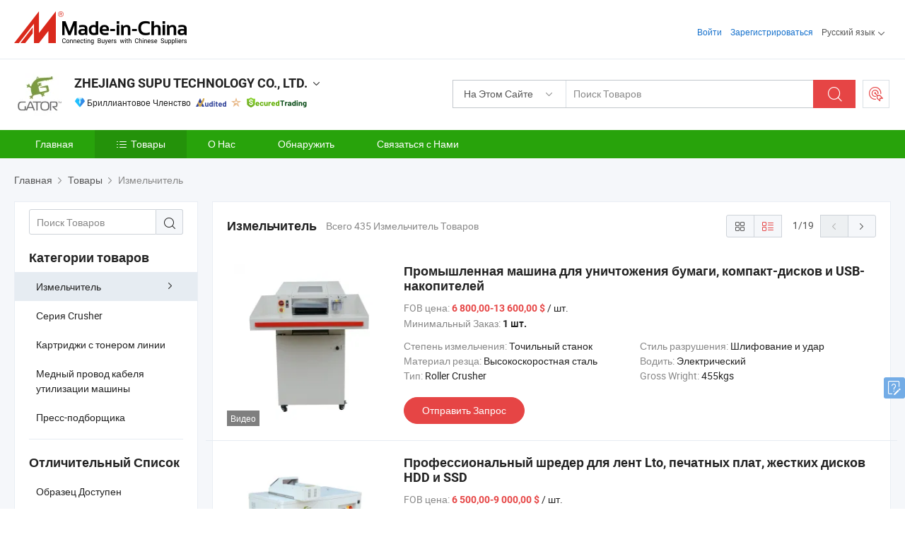

--- FILE ---
content_type: text/html;charset=UTF-8
request_url: https://ru.made-in-china.com/co_zjsupu/product-group/shredder_hyoiuyiog_1.html
body_size: 26839
content:
<!DOCTYPE html>
<html lang="ru">
<head>
            <title>Измельчитель - ZHEJIANG SUPU TECHNOLOGY CO., LTD. - страница 1.</title>
        <meta content="text/html; charset=utf-8" http-equiv="Content-Type"/>
    <link rel="dns-prefetch" href="//www.micstatic.com">
    <link rel="dns-prefetch" href="//image.made-in-china.com">
    <link rel="preconnect" href="//www.micstatic.com">
    <link rel="preconnect" href="//image.made-in-china.com">
    <link rel="dns-prefetch" href="//www.made-in-china.com">
    <link rel="preconnect" href="//www.made-in-china.com">
    <link rel="dns-prefetch" href="//pylon.micstatic.com">
    <link rel="dns-prefetch" href="//expo.made-in-china.com">
    <link rel="dns-prefetch" href="//world.made-in-china.com">
    <link rel="dns-prefetch" href="//pic.made-in-china.com">
    <link rel="dns-prefetch" href="//fa.made-in-china.com">
    <meta name="viewport" content="initial-scale=1.0,user-scalable=no,maximum-scale=1,width=device-width">
    <meta name="format-detection" content="telephone=no">
            <meta name="Keywords" content="Измельчитель, Промышленная машина для уничтожения бумаги, компакт-дисков и USB-накопителей, Китай Измельчитель"/>
            <meta name="Description"
              content="Китай Измельчителькаталог Промышленная машина для уничтожения бумаги, компакт-дисков и USB-накопителей, Профессиональный шредер для лент Lto, печатных плат, жестких дисков HDD и SSD предоставлено китайским производителем - ZHEJIANG SUPU TECHNOLOGY CO., LTD., страница1."/>
            <meta http-equiv="X-UA-Compatible" content="IE=Edge, chrome=1"/>
    <meta name="renderer" content="webkit"/>
            <link rel="canonical" href="https://ru.made-in-china.com/co_zjsupu/product-group/shredder_hyoiuyiog_1.html"/>
            <link rel="next" href="https://ru.made-in-china.com/co_zjsupu/product-group/shredder_hyoiuyiog_2.html"/>
    <link type="text/css" rel="stylesheet" href="https://www.micstatic.com/athena/2017/css/global/global_8c4df53f.css" />
    <link rel="stylesheet" type="text/css" href="https://www.micstatic.com/athena/2017/css/pages/product/prodList_7fe51bfe.css" media="all"/>
    <link rel="stylesheet" type="text/css" href="https://www.micstatic.com/athena/2017/css/pages/product/prodList-mlan_6eb22767.css" media="all"/>
<!-- Polyfill Code Begin --><script chaset="utf-8" type="text/javascript" src="https://www.micstatic.com/polyfill/polyfill-simplify_eb12d58d.js"></script><!-- Polyfill Code End --></head>
    <body class="theme-07 J-ATF" probe-clarity="false" >
        <div style="position:absolute;top:0;left:0;width:1px;height:1px;overflow:hidden">
        </div>
        <input type="hidden" name="user_behavior_trace_id" id="user_behavior_trace_id" value="1jfm4feui6fav"/>
        <input type="hidden" value="productList">
        <input type="hidden" id="loginUserName" value="zjsupu"/>
        <input type="hidden" id="J-is-showroom" value="1"> 
<div class="pad-header-mark J-header-mark"></div>
<div class="m-header m-search-gray pad-header">
    <div class="grid">
        <div class="m-header-row">
            <div class="m-logo-wrap">
    <a href="//ru.made-in-china.com/" title='Сделано в Китае' class="m-logo"></a>
</div>
            <div class="m-header-menu pad-header-menu J-menu-wrap">
                <div class="pad-header-menu-top J-menu-close">
                    <i class="ob-icon icon-delete"></i>Меню
                </div>
<input type="hidden" class="J-top-userType" value="">
<div class="fl pad-header-menu-item pad-header-loginInfo J-top-loginInfo J-tab-trigger">
    <div class="pad-header-unlogin J-top-unlogin">
        <div class="m-header-menu-item">
            <a fun-login rel="nofollow" href="//login.made-in-china.com/sign-in/?switchLan=0" ads-data="t:51,c:1,a:2" class="m-header-menu-title link-blue pad-header-sign-btn J-top-signIn ">Войти</a>
        </div>
                <div class="m-header-menu-item">
            <a fun-join rel="nofollow" href="//login.made-in-china.com/join/?sourceType=mlan_ru" ads-data="t:51,c:1,a:1" class="m-header-menu-title link-blue pad-header-join-btn">Зарегистрироваться</a>
        </div>
    </div>
    <div class="m-header-menu-item m-header-select pad-header-logged J-top-logged" style="display:none">
        <a rel="nofollow" href="//membercenter.made-in-china.com/member/main/" class="m-header-menu-title m-header-select-title link-blue pad-hide"><span class="J-top-username "></span> <em class="num J-messageTotal"></em></a>
        <span class="m-header-menu-title m-header-select-title pc-hide pad-show pad-acount-txt"> My Account<i class="ob-icon icon-down"></i><em class="num J-messageTotal"></em></span>
        <ul class="m-header-option-list J-userFeature ">
            <li class="m-header-option m-header-option-with-num pc-hide pad-show pad-acount-link">
                <a rel="nofollow" href="//membercenter.made-in-china.com/member/main/" class="link-blue"><span class="J-top-username "></span></a>
            </li>
            <li class="m-header-option-gap pc-hide pad-show"></li>
            <li class="m-header-option m-header-option-with-num J-top-inquiry">
                <a rel="nofollow" href="//membercenter.made-in-china.com/message/index.html#inbox" ads-data="st:101" data-unRead="//membercenter.made-in-china.com/message/index.html#inbox..filterType=1"> New Message(s) <em class="num J-num">0</em></a>
            </li>
            <li class="m-header-option m-header-option-with-num J-supplier J-top-rfq" style="display:none">
                <a rel="nofollow" href="//membercenter.made-in-china.com/quotationmanage.do?xcase=receivedRfq"> Unquoted Sourcing Request(s) <em class="num J-num">0</em></a>
            </li>
            <li class="m-header-option m-header-option-with-num J-buyer J-top-rfq" style="display:none">
                <a rel="nofollow" href="//purchase.made-in-china.com/rfq/quotationCompare" ads-data="st:99" data-unRead="//purchase.made-in-china.com/rfq/quotationCompare?buyerReadFlag=0"> New Quote(s) of Sourcing Request <em class="num J-num">0</em></a>
            </li>
                            <li class="m-header-option J-supplier" style="display:none">
                    <a rel="nofollow" href="//membercenter.made-in-china.com/product.do?xcase=list"> Manage Products </a>
                </li>
                <li class="m-header-option J-supplier J-top-editor" style="display:none">
                    <a rel="nofollow" href="//editor.made-in-china.com/"> Edit My Showroom </a>
                </li>
                        <li class="m-header-option-gap"></li>
            <li class="m-header-option">
                <a fun-exit rel="nofollow" href="https://login.made-in-china.com/logon.do?xcase=doLogout" class="J-top-signOut"> Sign Out </a>
            </li>
        </ul>
    </div>
</div>
<script>
        var __IS_USER_LOGED__ =  false ;
</script>                <div class="m-header-menu-gap"></div>
<div class="m-header-menu-item m-header-select pad-header-menu-item J-tab-trigger">
    <span class="m-header-menu-title m-header-select-title">Русский язык<i class="ob-icon icon-down"></i></span>
    <ul class="m-header-option-list m-header-option-list-left">
                    <li class="m-header-option" ><a rel="nofollow" href="https://zjsupu.en.made-in-china.com/product-list-1.html">English</a></li>
                    <li class="m-header-option" ><a rel="nofollow" href="https://es.made-in-china.com/co_zjsupu/product_group_s_s_1.html">Español</a></li>
                    <li class="m-header-option" ><a rel="nofollow" href="https://pt.made-in-china.com/co_zjsupu/product_group_s_s_1.html">Português</a></li>
                    <li class="m-header-option" ><a rel="nofollow" href="https://fr.made-in-china.com/co_zjsupu/product_group_s_s_1.html">Français</a></li>
                    <li class="m-header-option" style="display:none"><a rel="nofollow" href="https://ru.made-in-china.com/co_zjsupu/product_group_s_s_1.html">Русский язык</a></li>
                    <li class="m-header-option" ><a rel="nofollow" href="https://it.made-in-china.com/co_zjsupu/product_group_s_s_1.html">Italiano</a></li>
                    <li class="m-header-option" ><a rel="nofollow" href="https://de.made-in-china.com/co_zjsupu/product_group_s_s_1.html">Deutsch</a></li>
                    <li class="m-header-option" ><a rel="nofollow" href="https://nl.made-in-china.com/co_zjsupu/product_group_s_s_1.html">Nederlands</a></li>
                    <li class="m-header-option" ><a rel="nofollow" href="https://sa.made-in-china.com/co_zjsupu/product_group_s_s_1.html">العربية</a></li>
                    <li class="m-header-option" ><a rel="nofollow" href="https://kr.made-in-china.com/co_zjsupu/product_group_s_s_1.html">한국어</a></li>
                    <li class="m-header-option" ><a rel="nofollow" href="https://jp.made-in-china.com/co_zjsupu/product_group_s_s_1.html">日本語</a></li>
                    <li class="m-header-option" ><a rel="nofollow" href="https://hi.made-in-china.com/co_zjsupu/product_group_s_s_1.html">हिन्दी</a></li>
                    <li class="m-header-option" ><a rel="nofollow" href="https://th.made-in-china.com/co_zjsupu/product_group_s_s_1.html">ภาษาไทย</a></li>
                    <li class="m-header-option" ><a rel="nofollow" href="https://tr.made-in-china.com/co_zjsupu/product_group_s_s_1.html">Türkçe</a></li>
                    <li class="m-header-option" ><a rel="nofollow" href="https://vi.made-in-china.com/co_zjsupu/product_group_s_s_1.html">Tiếng Việt</a></li>
                    <li class="m-header-option" ><a rel="nofollow" href="https://id.made-in-china.com/co_zjsupu/product_group_s_s_1.html">Bahasa Indonesia</a></li>
            </ul>
</div>
            </div>
            <div class="pad-menu-entry pad-show J-menu-entry">
                <i class="micon">&#xe06b;</i> Меню
            </div>
            <span class="pad-menu-verticalLine"></span>
            <div class="pad-search-entry J-search-entry">
                <i class="micon">&#xe040;</i>
            </div>
        </div>
        <div class="m-header-row layout-2-wings m-search-rfq pad-search-bar">
            <div class="layout-body-wrap pad-search-wrap J-pad-search-bar">
                <div class="layout-body pad-search-body layout-body-mlan">
<div class="m-search-bar layout-2-wings m-search-bar-long-option" id="J-search-new-flag">
    <form faw-form fun-search-form name="searchForm" method="get"
                                    action="/productSearch"
                                    >
        <div class="m-search-input-wrap layout-body-wrap">
            <div class="layout-body J-inputWrap">
                <input faw-form-trace type="text" value="" class="m-search-input J-m-search-input"
                                                                                                        placeholder="Поиск Товаров" name="keyword"
                                                                           autocomplete="off" x-webkit-speech="x-webkit-speech" />
                            <input type="hidden" name="inputkeyword" value="" />
            <input type="hidden" name="type" value="Product" />
            <input type="hidden" name="currentPage" value="1" />
            </div>
        </div>
        <div class="layout-wing-left">
            <div class="m-search-select J-searchType">
                <select faw-form-trace name="searchType" style="display:none;">
                                            <option value="3"  placeholder="Поиск Товаров"
                            data-width="160"
                            data-action="/co_zjsupu/product/keywordSearch">На Этом Сайте</option>
                        <option value="0"  placeholder="Поиск Товаров"
                                data-width="192"
                                data-action="/productSearch">На Made-in-China.com </option>
                                    </select>
                <div class="m-search-select-title">
                                                                        <span>На Made-in-China.com</span>
                         <i class="ob-icon icon-down"></i>
                                    </div>
                <dl class="m-search-option-list"></dl>
            </div>
        </div>
        <div class="layout-wing-right">
            <div class="m-search-btn-wrap">
                <button type="submit" class="m-search-btn J-m-search-btn"><i class="ob-icon icon-search"></i></button>
            </div>
        </div>
    </form>
    <div style="display: none" class="J-thisSite-params">
        <input type="hidden" name="subaction" value="hunt">
        <input type="hidden" name="style" value="b">
        <input type="hidden" name="mode" value="and">
        <input type="hidden" name="code" value="0">
        <input type="hidden" name="comProvince" value="nolimit">
        <input type="hidden" name="order" value="0">
        <input type="hidden" name="isOpenCorrection" value="1">
        <input type="hidden" name="org" value="top">
    </div>
    <div style="display: none" class="J-mic-params">
        <input type="hidden" name="inputkeyword" value=""/>
        <input type="hidden" name="type" value="Product"/>
        <input type="hidden" name="currentPage" value="1"/>
    </div>
    <input type="hidden" class="J-is-supplier-self" value="0" />
    <input type="hidden" class="J-is-offer" value="0" />
            <input type="hidden" id="viewType" name="viewType" value="0"/>
        <input type="hidden" id="J-searchType-mlan" name="J-searchType-mlan" value="adv"/>
</div>
                    <div class="pad-search-close J-search-close">
                        <i class="micon">&#xe00c;</i>
                    </div>
                </div>
            </div>
            <div class="layout-wing-right">
    <div class="rfq-post-dropmenu">
        <a fun-rfq href="//purchase.made-in-china.com/trade-service/quotation-request.html?lan=ru" rel="nofollow" class="m-rfq m-rfq-mlan">
            <span><i class="ob-icon icon-purchase"></i>Разместить Запрос на Поставку</span>
        </a>
        <div class="rfq-post-tip">
            <div class="rfq-post-tipcont">
                <h3>Лёгкая Закупка</h3>
                <p class="rfq-sub-title">Удобнее, Эффективнее</p>
                <ul class="rfq-info-list">
                    <li><i class="micon">&#xe05a;</i>Один запрос, несколько предложений</li>
                    <li><i class="micon">&#xe05a;</i>Соответствие проверенных поставщиков</li>
                    <li><i class="micon">&#xe05a;</i>Сравнение предложений и запрос образца</li>
                </ul>
                <div>
                    <a href="//purchase.made-in-china.com/trade-service/quotation-request.html?lan=ru" class="btn btn-main">Разместить Свой Запрос Сейчас</a>
                </div>
            </div>
            <span class="arrow arrow-top">
                <span class="arrow arrow-in"></span>
            </span>
        </div>
    </div>
</div>
        </div>
    </div>
</div> 
<div class="sr-comInfo">
	        <div class="sr-layout-wrap">
			                <div class="sr-comInfo-logo">
					<a href="https://ru.made-in-china.com/co_zjsupu/" title="ZHEJIANG SUPU TECHNOLOGY CO., LTD.">
						<img src="//www.micstatic.com/athena/img/transparent.png" data-original="//image.made-in-china.com/206f0j00hQEaOKrlqTck/ZHEJIANG-SUPU-TECHNOLOGY-CO-LTD-.webp" alt="ZHEJIANG SUPU TECHNOLOGY CO., LTD.">
					</a>
                </div>
            <div class="sr-comInfo-r">
                <div class="sr-comInfo-title J-title-comName">
                    <div class="title-txt">
						                            <a href="https://ru.made-in-china.com/co_zjsupu/" >ZHEJIANG SUPU TECHNOLOGY CO., LTD.</a>
                                                                        <i class="ob-icon icon-down"></i>
                    </div>
					 <div class="sr-comInfo-details J-comInfo-details">
                        <div class="details-cnt">
                            <div class="cf">
                                    <div class="detail-col col-1">
                                        <div class="detail-address">
                                            <i class="ob-icon icon-coordinate"></i>
                                            Zhejiang, Китай
                                        </div>
										                                            <div class="detail-address-map showLocation">
                                                <div class="showLocation-content" style="display:block;">
                                                    <div class="showLocation-map"></div>
                                                    <div class="showLocation-arrow showLocation-arrow-top"></div>
                                                    <div class="showLocation-mark animate-start showLocation-Zhejiang"></div>
                                                </div>
                                            </div>
										                                    </div>
                                    <div class="detail-col col-2">
                                        <div class="detail-infos">
                                                                                                                                                                                                                                                                                                                                                                                            <div class="info-item">
                                                        <div class="info-label">
                                                              <i class="ob-icon icon-yes2"></i>Тип Бизнеса:
                                                        </div>
                                                        <div class="info-fields">
                                                                                                                                                                                                                                                                                                                                    Производитель/Завод &amp; Торговая Компания
                                                                                                                                                                                                                                                        </div>
                                                    </div>
                                                                                                                                                                                                            <div class="info-item">
                                                        <div class="info-label">
                                                              <i class="ob-icon icon-yes2"></i>Основные Товары:
                                                        </div>
                                                        <div class="info-fields">
                                                                                                                                                                                                                                                                                                                                                                                                                                                                                                                                                                                                                                                                                                                                            <span>Шредер</span>
                                                                                                                                                                                                                                                                                                                                                                                                ,
                                                                                                                                                                                                                                                                                                                                                                                                        <span>пресс для упаковки</span>
                                                                                                                                                                                                                                                                                                                                                                                                ,
                                                                                                                                                                                                                                                                                                                                                                                                        <span>машина для дробления пластика</span>
                                                                                                                                                                                                                                                                                                                                                                                                ,
                                                                                                                                                                                                                                                                                                                                                                                                        <span>дисинтегратор бумаги</span>
                                                                                                                                                                                                                                                                                                                                                                                                ,
                                                                                                                                                                                                                                                                                                                                                                                                        <span>шредер для жестких дисков</span>
                                                                                                                                                                                                                                                                                                                                                                                                ,
                                                                                                                                                                                                                                                                                                                                                                                                        <span>двухвальный шредер</span>
                                                                                                                                                                                                                                                                                                                                                                                                ,
                                                                                                                                                                                                                                                                                                                                                                                                        <span>одновальный шредер</span>
                                                                                                                                                                                                                                                                                                                                                                                                ,
                                                                                                                                                                                                                                                                                                                                                                                                        <span>машина для переработки</span>
                                                                                                                                                                                                                                                                                                                                                                                                ,
                                                                                                                                                                                                                                                                                                                                                                                                        <span>пресс для брикетирования</span>
                                                                                                                                                                                                                                                                                                                                                                                                ,
                                                                                                                                                                                                                                                                                                                                                                                                        <span>четырехвальный шредер</span>
                                                                                                                                                                                                                                                                                                            <form id="searchProdsByKeyword" name="searchInKeywordList" method="get" action="/co_zjsupu/product/keywordSearch">
    <input type="hidden" id="keyWord4Search" name="searchKeyword" value="" />
    <input type="hidden" id="viewType" name="viewType" value="0" /> 
</form>
                                                                                                                                                                                                                                                        </div>
                                                    </div>
                                                                                                                                                                                                            <div class="info-item">
                                                        <div class="info-label">
                                                              <i class="ob-icon icon-yes2"></i>Год Основания:
                                                        </div>
                                                        <div class="info-fields">
                                                                                                                                                                                                                                                                                                                                    2017-03-09
                                                                                                                                                                                                                                                        </div>
                                                    </div>
                                                                                                                                                                                                            <div class="info-item">
                                                        <div class="info-label">
                                                              <i class="ob-icon icon-yes2"></i>Количество Работников:
                                                        </div>
                                                        <div class="info-fields">
                                                                                                                                                                                                                                                                                                                                    40
                                                                                                                                                                                                                                                        </div>
                                                    </div>
                                                                                                                                                                                                            <div class="info-item">
                                                        <div class="info-label">
                                                            Адрес:
                                                        </div>
                                                        <div class="info-fields">
                                                                                                                                                                                                                                                                                                                                    Tangpu Industrial Park, Anji Economic Development Zone, Huzhou, Zhejiang, China
                                                                                                                                                                                                                                                        </div>
                                                    </div>
                                                                                                                                    </div>
                                    </div>
																		                                        <div class="detail-col col-1">
                                            <div class="detail-infos">
																									<div class="info-item">
																													<i class="ob-icon icon-yes2"></i>Образец Доступен
														                                                    </div>
																									<div class="info-item">
																																																											  <a href="https://www.made-in-china.com/BookFactoryTour/NbMQcVaTbtiw" target="_blank" rel="nofollow"><i class="ob-icon icon-shop"></i>Посетить Мою Фабрику</a>
															                                                                                                            </div>
																									<div class="info-item">
														                                                            <i class="ob-icon" style="width:16px; height: 16px; background:url('https://www.micstatic.com/common/img/logo/icon-deal.png?_v=1769151906518') no-repeat;background-size: contain; top: 2px;"></i> Secured Trading Service
                                                                                                            </div>
												                                                                                                <div class="average-response-time J-response-time" style="display: none" data-tradeGmvEtcShowFlag="true">
                                                    <span class="response-time-title">Среднее время ответа:</span><div class="response-time-data J-response-time-data"></div>
                                                </div>
                                                                                            </div>
                                        </div>
									                                </div>
																											<p class="detail-intro">Китайский производитель/поставщик Шредер, пресс для упаковки, машина для дробления пластика, дисинтегратор бумаги, шредер для жестких дисков, двухвальный шредер, одновальный шредер, машина для переработки, пресс для брикетирования, четырехвальный шредер , поставка качественные Машина для уничтожения микросхем твердотельного накопителя, смартфонов, печатных плат, кредитных карт, компакт-дисков 2mm, Многофункциональная двухвальная мобильная машина для дробления чипов CD для телефонов, Предприятие и офисное использование SSD-карты мобильного телефона дробилки для CD-чипов и т.д.</p>
																	                            </div>
                            <div class="details-footer">
                                <a target="_blank" href="https://www.made-in-china.com/sendInquiry/shrom_NbMQcVaTbtiw_NbMQcVaTbtiw.html?plant=ru&from=shrom&type=cs&style=2&page=p_list" class="option-item" rel="nofollow">
                                    Отправить Запрос </a>
                                <b class="tm3_chat_status" lan="ru" tmlan="ru" dataId="NbMQcVaTbtiw_NbMQcVaTbtiw_3" inquiry="https://www.made-in-china.com/sendInquiry/shrom_NbMQcVaTbtiw_NbMQcVaTbtiw.html?plant=ru&from=shrom&type=cs&style=2&page=p_list" processor="chat" cid="NbMQcVaTbtiw" style="display:none"></b>
                            </div>
                        </div>
                </div>
				<div class="sr-comInfo-sign">
					                        <div class="sign-item" id="member-since">
                                                                                                <i class="item-icon icon-diamond"></i> <span class="sign-item-text">Бриллиантовое Членство</span>
                                                                                        <div class="J-member-since-tooltip" style="display: none">
                                                                    <i class="item-icon icon-diamond"></i>Бриллиантовое Членство <span class="txt-year">с 2006</span>
                                                                                                    <div>Поставщики с проверенными бизнес-лицензиями</div>
                            </div>
                        </div>
					                        <div class="sign-item as-logo-new J-tooltip-ele" data-title="Проверено независимым сторонним инспекционным агентством" data-placement="top">
                            <img src="https://www.micstatic.com/common/img/icon-new/as_32.png?_v=1769151906518" alt="Сертифицированный Поставщик">
                                                            <span class="sign-item-text txt-as">Сертифицированный Поставщик</span>
                                                    </div>
					                                            <span class="sign-item icon-star J-tooltip-ele" data-title="Индекс возможностей поставщика: из 5 звезд" data-placement="top">
                                                                                                <img src="https://www.micstatic.com/common/img/icon-new/star-light.png?_v=1769151906518" alt="">
                                                                                    </span>
                                                                <div class="sign-item J-tooltip-ele" data-title="Наслаждайтесь защитой торговли от Made-in-China.com">
                            <img src="https://www.micstatic.com/common/img/icon-new/trade-long.png?_v=1769151906518" alt="Secured Trading Service" />
                        </div>
                                    </div>
            </div>
        </div>
	</div> <div class="sr-nav-wrap">
	<div class="sr-nav J-nav-fix">
        <div class="sr-layout-wrap" faw-module="Navigation_Bar" faw-exposure>
            <ul class="sr-nav-main">
    			    				    					<li class="sr-nav-item ">
                            <a href="https://ru.made-in-china.com/co_zjsupu/" class="sr-nav-title " ads-data="">
																Главная </a>
                        </li>
    				    			    				    					<li class="sr-nav-item selected ">
                            <a href="https://ru.made-in-china.com/co_zjsupu/product_group_s_s_1.html" class="sr-nav-title" ads-data="">
                                <i class="ob-icon icon-category"></i>Товары </a>
                            <div class="sr-nav-sub cf">
    																										<div class="sr-nav-sub-li">
											<a href="https://ru.made-in-china.com/co_zjsupu/product-group/shredder_hyoiuyiog_1.html" class="sr-nav-sub-title "
												 style="display: " ads-data="">
																								&#1048;&#1079;&#1084;&#1077;&#1083;&#1100;&#1095;&#1080;&#1090;&#1077;&#1083;&#1100;
																									<i class="ob-icon icon-right"></i>
											</a>
																							<div class="sr-nav-ssub-list">
																											<a href="https://ru.made-in-china.com/co_zjsupu/product-group/plastic-shredder_uhighsnsig_1.html"
															 class="sr-nav-sub-title sr-nav-ssub-title">&#1055;&#1083;&#1072;&#1089;&#1090;&#1080;&#1082;&#1086;&#1074;&#1099;&#1081; &#1080;&#1079;&#1084;&#1077;&#1083;&#1100;&#1095;&#1080;&#1090;&#1077;&#1083;&#1100;</a>
																																									<a href="https://ru.made-in-china.com/co_zjsupu/product-group/single-shaft-shredder_hynrreriy_1.html"
															 class="sr-nav-sub-title sr-nav-ssub-title">&#1054;&#1076;&#1080;&#1085; &#1074;&#1072;&#1083; &#1080;&#1079;&#1084;&#1077;&#1083;&#1100;&#1095;&#1080;&#1090;&#1077;&#1083;&#1103;</a>
																																									<a href="https://ru.made-in-china.com/co_zjsupu/product-group/two-shaft-shredder_hyneienyy_1.html"
															 class="sr-nav-sub-title sr-nav-ssub-title">&#1044;&#1074;&#1072; &#1074;&#1072;&#1083;&#1072; &#1080;&#1079;&#1084;&#1077;&#1083;&#1100;&#1095;&#1080;&#1090;&#1077;&#1083;&#1103;</a>
																																									<a href="https://ru.made-in-china.com/co_zjsupu/product-group/paper-shredder_hyoiuynyg_1.html"
															 class="sr-nav-sub-title sr-nav-ssub-title">&#1048;&#1079;&#1084;&#1077;&#1083;&#1100;&#1095;&#1080;&#1090;&#1077;&#1083;&#1100; &#1073;&#1091;&#1084;&#1072;&#1075;&#1080;</a>
																																									<a href="https://ru.made-in-china.com/co_zjsupu/product-group/hard-drive-shredder_hyoiuynsg_1.html"
															 class="sr-nav-sub-title sr-nav-ssub-title">&#1046;&#1077;&#1089;&#1090;&#1082;&#1080;&#1081; &#1076;&#1080;&#1089;&#1082; &#1076;&#1083;&#1103; &#1096;&#1080;&#1085;&#1082;&#1086;&#1074;&#1082;&#1080;</a>
																																									<a href="https://ru.made-in-china.com/co_zjsupu/product-group/others-shredder_hyoiuynug_1.html"
															 class="sr-nav-sub-title sr-nav-ssub-title">&#1044;&#1088;&#1091;&#1075;&#1080;&#1077; &#1080;&#1079;&#1084;&#1077;&#1083;&#1100;&#1095;&#1080;&#1090;&#1077;&#1083;&#1100;</a>
																																							</div>
										</div>
    																										<div class="sr-nav-sub-li">
											<a href="https://ru.made-in-china.com/co_zjsupu/product-group/crusher-series_hisyhoihg_1.html" class="sr-nav-sub-title "
												 style="display: " ads-data="">
																								&#1057;&#1077;&#1088;&#1080;&#1103; Crusher
											</a>
										</div>
    																										<div class="sr-nav-sub-li">
											<a href="https://ru.made-in-china.com/co_zjsupu/product-group/toner-cartridge-recycling-line_hyooriyig_1.html" class="sr-nav-sub-title "
												 style="display: " ads-data="">
																								&#1050;&#1072;&#1088;&#1090;&#1088;&#1080;&#1076;&#1078;&#1080; &#1089; &#1090;&#1086;&#1085;&#1077;&#1088;&#1086;&#1084; &#1083;&#1080;&#1085;&#1080;&#1080;
											</a>
										</div>
    																										<div class="sr-nav-sub-li">
											<a href="https://ru.made-in-china.com/co_zjsupu/product-group/cable-copper-wire-recycling-machine_hyoioonyg_1.html" class="sr-nav-sub-title "
												 style="display: " ads-data="">
																								&#1052;&#1077;&#1076;&#1085;&#1099;&#1081; &#1087;&#1088;&#1086;&#1074;&#1086;&#1076; &#1082;&#1072;&#1073;&#1077;&#1083;&#1103; &#1091;&#1090;&#1080;&#1083;&#1080;&#1079;&#1072;&#1094;&#1080;&#1080; &#1084;&#1072;&#1096;&#1080;&#1085;&#1099;
											</a>
										</div>
    																										<div class="sr-nav-sub-li">
											<a href="https://ru.made-in-china.com/co_zjsupu/product-group/baler_hyoiuynhg_1.html" class="sr-nav-sub-title "
												 style="display: " ads-data="">
																								&#1055;&#1088;&#1077;&#1089;&#1089;-&#1087;&#1086;&#1076;&#1073;&#1086;&#1088;&#1097;&#1080;&#1082;&#1072;
											</a>
										</div>
    							                            </div>
                        </li>
    				    			    				    					<li class="sr-nav-item ">
                            <a href="https://ru.made-in-china.com/co_zjsupu/company_info.html" class="sr-nav-title " ads-data="">
																О Нас </a>
                        </li>
    				    			    				    					<li class="sr-nav-item ">
                            <a href="https://ru.made-in-china.com/co_zjsupu/Discover.html" class="sr-nav-title sr-nav-discover" ads-data="">
																	<span class="sr-nav-liveFlag" style="display: none;">в эфире</span>
																Обнаружить </a>
                        </li>
    				    			    				    					<li class="sr-nav-item ">
                            <a href="https://ru.made-in-china.com/co_zjsupu/contact_info.html" class="sr-nav-title " ads-data="">
																Связаться с Нами </a>
                        </li>
    				    			            </ul>
        </div>
	</div>
 </div>
		        <div class="sr-container J-layout ">
    <div class="J-slidePre-wrapper sr-slidePre-wrapper">
    <div class="slidePre-bg"></div>
    <div class="slidePre-container">
        <div class="slidePre-main">
            <div class="J-slidePre-loading slidePre-loading"></div>
            <div class="slidePre-close J-slidePre-close"><i class="ob-icon icon-delete"></i></div>
            <div class="J-slidePre-content slidePre-content"></div>
        </div>
    </div>
</div>
<script type="text/template" id="J-slideShow">
                <div class="slidePre-slide">
                                        <div class="swiper-container J-slidePre-container">
                                                <div class="swiper-wrapper">
                                                        {{ util.each(dataList, function(item,j){ }}
                            <div class="swiper-slide">
                                <div class="slidePre-image">
                                    {{ if(item.springSalesTagInfo && item.springSalesTagInfo.showLiveTag){ }}
                                    <span class="live-flag"><i></i>в эфире</span>
                                    {{ } }}
                                    {{ if(item.firstPic550Url){ }}
                                    <a href="{{-item.prodUrl}}" rel="nofollow" title="{{-item.productName}}"><img src="{{-item.firstPic550Url}}" alt="{{-item.productName}}"></a>
                                    {{ }else{ }}
                                    <a href="{{-item.prodUrl}}" rel="nofollow" title="{{-item.productName}}"><img src="https://www.micstatic.com/athena/2017/img/no-photo-300.png?_v=1769151906518" alt="{{-item.productName}}"></a>
                                    {{ } }}
                                </div>
                                <div class="slidePre-product">
                                    <div class="slidePre-product-title sr-proMainInfo-baseInfo-name">
                                        {{ if(item.springSalesTagInfo && item.springSalesTagInfo.showSpringSalesTag) { }}
                                        <div class="special-flag-img"></div>
                                        {{ } }}
                                        {{ if(item.showDealsTag) { }}
                                                                                <a class="deal-activity-flag-img"></a>
                                        {{ } }}
                                        <a href="{{-item.prodUrl}}" title="{{-item.productName}}">{{-item.productName}}</a>
                                        {{ if(item.meiAwards && item.meiAwards.length > 0){ }}
                                            <div class="mei-tag">
                                                <div class="mei-tip-box">
                                                    {{ util.each(item.meiAwards, function(meiAward){ }}

                                                        {{ if(meiAward.awardYear == 2024) { }}
                                                             <div class="mei-award award-{{-meiAward.prodAwardType}}" title="Высококачественный и инновационный товар, выбранный известными инспекционными органами и отраслевыми экспертами.">
                                                                {{-meiAward.prodAwardDateAndName}}
                                                             </div>
                                                        {{ }else { }}
                                                            <div class="{{-meiAward.awardClass}}" title="Высококачественный и инновационный товар, выбранный известными инспекционными органами и отраслевыми экспертами.">
                                                                {{-meiAward.prodAwardDateAndName}}
                                                            </div>
                                                        {{ } }}
                                                    {{ }) }}
                                                </div>
                                            </div>
                                        {{ } }}
                                    </div>

                                    {{ if(item.springSalesTagInfo) { }}
                                    <div class="special-flag">
                                        {{ if(item.springSalesTagInfo.showSpecialDiscountTag) { }}
                                        <span class="special-flag-item red">
                                            <i class="ob-icon icon-sale"></i>Специальная скидка                                            <div class="tip arrow-bottom tip-discount">
                                                 <div class="tip-con">
                                                     <p class="tip-para">Получить большие скидки</p>
                                                 </div>
                                                 <span class="arrow arrow-out">
                                                     <span class="arrow arrow-in"></span>
                                                 </span>
                                             </div>
                                        </span>
                                        {{ } }}
                                        {{ if(item.springSalesTagInfo.showFreeSampleTag) { }}
                                        <span class="special-flag-item red">
                                            <i class="ob-icon icon-truck"></i>Бесплатный образец                                            <div class="tip arrow-bottom tip-free">
                                                 <div class="tip-con">
                                                     <p class="tip-para">Поддержка бесплатных образцов</p>
                                                 </div>
                                                 <span class="arrow arrow-out">
                                                     <span class="arrow arrow-in"></span>
                                                 </span>
                                            </div>
                                        </span>
                                        {{ } }}
                                        {{ if(item.springSalesTagInfo.showRapidDispatchTag) { }}
                                        <span class="special-flag-item red">
                                            <i class="ob-icon icon-history"></i>Быстрая отправка                                            <div class="tip arrow-bottom tip-rapid">
                                                 <div class="tip-con">
                                                     <p class="tip-para">Отправить в течение 15 дней</p>
                                                 </div>
                                                 <span class="arrow arrow-out">
                                                     <span class="arrow arrow-in"></span>
                                                 </span>
                                            </div>
                                        </span>
                                        {{ } }}
                                        {{ if(item.springSalesTagInfo.showSoldThousandTag) { }}
                                        <span class="special-flag-item orange">
                                            <i class="ob-icon icon-fire"></i>Продано 10000+                                            <div class="tip arrow-bottom tip-hot">
                                                 <div class="tip-con">
                                                     <p class="tip-para">Популярные и трендовые товары</p>
                                                 </div>
                                                 <span class="arrow arrow-out">
                                                     <span class="arrow arrow-in"></span>
                                                 </span>
                                            </div>
                                        </span>
                                        {{ } }}
                                        {{ if(item.springSalesTagInfo.showInstantOrderTag) { }}
                                        <span class="special-flag-item green">
                                            <i class="ob-icon icon-cart-success"></i>Мгновенный заказ                                            <div class="tip arrow-bottom tip-instant">
                                                 <div class="tip-con">
                                                     <p class="tip-para">Поддержка службы онлайн заказов</p>
                                                 </div>
                                                 <span class="arrow arrow-out">
                                                     <span class="arrow arrow-in"></span>
                                                 </span>
                                            </div>
                                        </span>
                                        {{ } }}
                                        {{ if(item.springSalesTagInfo.showReliableSupplierTag) { }}
                                            <span class="special-flag-item blue">
                                                <i class="ob-icon icon-verification-supplier"></i>Надежный Поставщик                                            </span>
                                        {{ } }}
                                        {{ if(item.springSalesTagInfo.showExpoTag) { }}
                                            <span class="special-flag-item azure">
                                                <i class="ob-icon icon-earth"></i>Онлайн Экспо                                            </span>
                                        {{ } }}
                                    </div>
                                    {{ } }}

                                    {{ if(item.showDealsTag) { }}
                                                                        <div class="deal-activity-simple-flag">
                                        <span class="deal-activity-flag-item red">
                                            <a class="deal-activity-flag-coupons"><i class="ob-icon icon-coupon"></i>Доступные Купоны</a>
                                            <div class="tip arrow-top tip-coupons">
                                                 <div class="tip-con">
                                                     <div class="tip-text">Использовать свои купоны на странице товара</div>
                                                 </div>
                                                 <span class="arrow arrow-out">
                                                     <span class="arrow arrow-in"></span>
                                                 </span>
                                            </div>
                                        </span>
                                        {{ if(item.showDirectSale) { }}
                                        <span class="deal-activity-flag-item purple">
                                            <a class="deal-activity-flag-picked"><i class="ob-icon icon-product-main"></i>Избранные Торговые Товары</a>
                                            <div class="tip arrow-top tip-picked">
                                                 <div class="tip-con">
                                                     <div class="tip-text">Безопасная оплата с ТОП поставщиками</div>
                                                 </div>
                                                 <span class="arrow arrow-out">
                                                     <span class="arrow arrow-in"></span>
                                                 </span>
                                            </div>
                                        </span>
                                        {{ } }}
                                    </div>
                                    {{ } }}

                                    <div class="slidePre-product-info">
                                        <div class="slide-product-label">Минимальный Заказ / Цена FOB для Справки</div>
                                        <div class="slidePre-product-row cf">
                                            <div class="slidePre-product-col1" title="{{-item.minOrder}}">{{-item.minOrder}}</div>
                                            <div class="slidePre-product-col2 slidePre-product-price" title="{{-item.unitPrice}}">{{-item.unitPrice}}</div>
                                        </div>
                                    </div>
                                    {{ if(item.mainProps){ }}
                                    {{ util.each(Object.keys(item.mainProps), function(prop, i){ }}
                                    <div class="slidePre-product-row cf">
                                        <div class="slidePre-product-col1">{{-prop}}</div>
                                        {{ if(prop == "Port" && item.prodPortProvinceKey){ }}
                                        <div class="slidePre-product-col2 showLocation-dynamic">
                                            <span class=" ">{{-item.mainProps[prop]}} <i class="ob-icon icon-coordinate"></i>
                                            </span>
                                            <div class="showLocation-content">
                                                <div class="showLocation-map"></div>
                                                <div class="showLocation-arrow showLocation-arrow-top"></div>
                                                <div class="showLocation-mark showLocation-{{-item.prodPortProvinceKey}}"></div>
                                            </div>
                                        </div>
                                        {{ }else { }}
                                        <div class="slidePre-product-col2" title="{{-item.mainProps[prop]}}">{{-item.mainProps[prop]}}</div>
                                        {{ } }}
                                    </div>
                                    {{ }) }}
                                    {{ } }}
                                    {{ util.each(item.appendProps, function(item, i){ }}
                                    <div class="slidePre-product-row cf">
                                        <div class="slidePre-product-col1">{{-item.key}}</div>
                                        <div class="slidePre-product-col2" title="{{-item.value}}">{{-item.value}}</div>
                                    </div>
                                    {{ }) }}
                                    <div class="slidePre-product-btn cf">
                                        {{ if(!item.showStartOrder){ }}
                                            <a fun-inquiry-supplier class="btn btn-main" rel="nofollow" href="{{-contactUrl[j]}}" target="_blank">Отправить Запрос</a>
                                        {{ }else { }}
                                            <a class="btn btn-main-light half" rel="nofollow" href="{{-contactUrl[j]}}" target="_blank">Отправить Запрос</a>
                                            <a class="btn btn-main half J-link-order-trade-from" target="_blank" href="//membercenter.made-in-china.com/newtrade/order/page/buyer-start-order.html?from=7&prodId={{=item.entryProdId}}" rel="nofollow">Начать заказ</a>
                                        {{ } }}
                                    </div>
                                    <div class="slidePre-product-row">
                                        {{ if(requestUrl[j]){ }}
                                            <div class="act-item">
                                                <a class="half" href="{{-requestUrl[j]}}" target="_blank" rel="nofollow"><i class="ob-icon icon-product"></i> Запросить Образец</a>
                                            </div>
                                        {{ } }}
                                        {{ if(customUrl[j]){ }}
                                            <div class="act-item">
                                                <a class="half" href="{{-customUrl[j]}}" target="_blank" rel="nofollow"><i class="ob-icon icon-fill"></i> Индивидуальный Запрос</a>
                                            </div>
                                        {{ } }}
                                    </div>
                                </div>
                            </div>
                            {{ }) }}
                        </div>
                    </div>
                </div>
                <div class="slidePre-footer">
                    <span class="J-slidePre-prev slidePre-prev"></span>
                    <span class="J-slidePre-autoplay"><i class="ob-icon icon-pause"></i></span>
                    <span class="J-slidePre-next slidePre-next"></span>
                </div>
</script>    <div class="sr-layout-wrap sr-layout-resp">
        <div class="sr-crumb" itemscope itemtype="https://schema.org/BreadcrumbList">
	<span itemprop="itemListElement" itemscope itemtype="https://schema.org/ListItem">
        <a itemprop="item" href="https://ru.made-in-china.com/co_zjsupu/">
            <span itemprop="name">Главная</span>
        </a>
        <meta itemprop="position" content="1">
    </span>
    		<i class="ob-icon icon-right"></i>
	    <span itemprop="itemListElement" itemscope itemtype="https://schema.org/ListItem">
	        <a itemprop="item" href="https://ru.made-in-china.com/co_zjsupu/product_group_s_s_1.html">
	            <span itemprop="name">
											Товары	</span>
	        </a>
	        <meta itemprop="position" content="2">
	    </span>
		            <i class="ob-icon icon-right"></i>
			                &#1048;&#1079;&#1084;&#1077;&#1083;&#1100;&#1095;&#1080;&#1090;&#1077;&#1083;&#1100;
    </div>
        <div class="sr-layout-nav prodlist-page-nav J-prodlist-page-nav">
    <div class="J-prod-menu-bg prod-menu-bg"></div>
    <div class="sr-layout-block prod-menu">
                    <div class="sr-layout-subblock sr-side-searchBar">
                    <form id="searchInKeywordList" class="sr-side-searchBar-wrap obelisk-form" name="searchInKeywordList" method="get" action="https://ru.made-in-china.com/co_zjsupu/product/keywordSearch">
    <input class="input-text sr-side-searchBar-input" type="text" name="searchKeyword" id="keyWord" placeholder="Поиск Товаров" value=""/>
            <input type="hidden" id="viewType" name="viewType" value="0"/>
        <button class="sr-side-searchBar-button" id="SearchForm" type="submit" >
        <i class="ob-icon icon-search"></i>
    </button>
        </form>
</div>
        	    <div class="sr-layout-subblock sr-side-proGroup" faw-module="Prod_group_filter" faw-exposure>
		    	            <div class="sr-txt-title">
                <h2 class="sr-txt-h2">Категории товаров</h2>
            </div>
			                <ul class="sr-side-proGroup-list">
    				    					                            <li class="sr-side-proGroup-rightSpace selected ">
                                <a ref="nofollow" href="https://ru.made-in-china.com/co_zjsupu/product-group/shredder_hyoiuyiog_1.html" title="&#1048;&#1079;&#1084;&#1077;&#1083;&#1100;&#1095;&#1080;&#1090;&#1077;&#1083;&#1100;" ads-data="">&#1048;&#1079;&#1084;&#1077;&#1083;&#1100;&#1095;&#1080;&#1090;&#1077;&#1083;&#1100;<i class="ob-icon icon-right J-showSubList"></i></a>
                                <ol class="sr-side-proGroup-sublist">
    								        		                      <li >
                                          <a ref="nofollow" href="https://ru.made-in-china.com/co_zjsupu/product-group/plastic-shredder_uhighsnsig_1.html" title="&#1055;&#1083;&#1072;&#1089;&#1090;&#1080;&#1082;&#1086;&#1074;&#1099;&#1081; &#1080;&#1079;&#1084;&#1077;&#1083;&#1100;&#1095;&#1080;&#1090;&#1077;&#1083;&#1100;" ads-data="">&#1055;&#1083;&#1072;&#1089;&#1090;&#1080;&#1082;&#1086;&#1074;&#1099;&#1081; &#1080;&#1079;&#1084;&#1077;&#1083;&#1100;&#1095;&#1080;&#1090;&#1077;&#1083;&#1100;</a>
                                      </li>
        		                            		                      <li >
                                          <a ref="nofollow" href="https://ru.made-in-china.com/co_zjsupu/product-group/single-shaft-shredder_hynrreriy_1.html" title="&#1054;&#1076;&#1080;&#1085; &#1074;&#1072;&#1083; &#1080;&#1079;&#1084;&#1077;&#1083;&#1100;&#1095;&#1080;&#1090;&#1077;&#1083;&#1103;" ads-data="">&#1054;&#1076;&#1080;&#1085; &#1074;&#1072;&#1083; &#1080;&#1079;&#1084;&#1077;&#1083;&#1100;&#1095;&#1080;&#1090;&#1077;&#1083;&#1103;</a>
                                      </li>
        		                            		                      <li >
                                          <a ref="nofollow" href="https://ru.made-in-china.com/co_zjsupu/product-group/two-shaft-shredder_hyneienyy_1.html" title="&#1044;&#1074;&#1072; &#1074;&#1072;&#1083;&#1072; &#1080;&#1079;&#1084;&#1077;&#1083;&#1100;&#1095;&#1080;&#1090;&#1077;&#1083;&#1103;" ads-data="">&#1044;&#1074;&#1072; &#1074;&#1072;&#1083;&#1072; &#1080;&#1079;&#1084;&#1077;&#1083;&#1100;&#1095;&#1080;&#1090;&#1077;&#1083;&#1103;</a>
                                      </li>
        		                            		                      <li >
                                          <a ref="nofollow" href="https://ru.made-in-china.com/co_zjsupu/product-group/paper-shredder_hyoiuynyg_1.html" title="&#1048;&#1079;&#1084;&#1077;&#1083;&#1100;&#1095;&#1080;&#1090;&#1077;&#1083;&#1100; &#1073;&#1091;&#1084;&#1072;&#1075;&#1080;" ads-data="">&#1048;&#1079;&#1084;&#1077;&#1083;&#1100;&#1095;&#1080;&#1090;&#1077;&#1083;&#1100; &#1073;&#1091;&#1084;&#1072;&#1075;&#1080;</a>
                                      </li>
        		                            		                      <li >
                                          <a ref="nofollow" href="https://ru.made-in-china.com/co_zjsupu/product-group/hard-drive-shredder_hyoiuynsg_1.html" title="&#1046;&#1077;&#1089;&#1090;&#1082;&#1080;&#1081; &#1076;&#1080;&#1089;&#1082; &#1076;&#1083;&#1103; &#1096;&#1080;&#1085;&#1082;&#1086;&#1074;&#1082;&#1080;" ads-data="">&#1046;&#1077;&#1089;&#1090;&#1082;&#1080;&#1081; &#1076;&#1080;&#1089;&#1082; &#1076;&#1083;&#1103; &#1096;&#1080;&#1085;&#1082;&#1086;&#1074;&#1082;&#1080;</a>
                                      </li>
        		                            		                      <li >
                                          <a ref="nofollow" href="https://ru.made-in-china.com/co_zjsupu/product-group/others-shredder_hyoiuynug_1.html" title="&#1044;&#1088;&#1091;&#1075;&#1080;&#1077; &#1080;&#1079;&#1084;&#1077;&#1083;&#1100;&#1095;&#1080;&#1090;&#1077;&#1083;&#1100;" ads-data="">&#1044;&#1088;&#1091;&#1075;&#1080;&#1077; &#1080;&#1079;&#1084;&#1077;&#1083;&#1100;&#1095;&#1080;&#1090;&#1077;&#1083;&#1100;</a>
                                      </li>
        		                                                    </ol>
                            </li>
    					    				    					    						<li >
                                <a ref="nofollow" href="https://ru.made-in-china.com/co_zjsupu/product-group/crusher-series_hisyhoihg_1.html" title="&#1057;&#1077;&#1088;&#1080;&#1103; Crusher" ads-data="">&#1057;&#1077;&#1088;&#1080;&#1103; Crusher</a>
                            </li>
    					    				    					    						<li >
                                <a ref="nofollow" href="https://ru.made-in-china.com/co_zjsupu/product-group/toner-cartridge-recycling-line_hyooriyig_1.html" title="&#1050;&#1072;&#1088;&#1090;&#1088;&#1080;&#1076;&#1078;&#1080; &#1089; &#1090;&#1086;&#1085;&#1077;&#1088;&#1086;&#1084; &#1083;&#1080;&#1085;&#1080;&#1080;" ads-data="">&#1050;&#1072;&#1088;&#1090;&#1088;&#1080;&#1076;&#1078;&#1080; &#1089; &#1090;&#1086;&#1085;&#1077;&#1088;&#1086;&#1084; &#1083;&#1080;&#1085;&#1080;&#1080;</a>
                            </li>
    					    				    					    						<li >
                                <a ref="nofollow" href="https://ru.made-in-china.com/co_zjsupu/product-group/cable-copper-wire-recycling-machine_hyoioonyg_1.html" title="&#1052;&#1077;&#1076;&#1085;&#1099;&#1081; &#1087;&#1088;&#1086;&#1074;&#1086;&#1076; &#1082;&#1072;&#1073;&#1077;&#1083;&#1103; &#1091;&#1090;&#1080;&#1083;&#1080;&#1079;&#1072;&#1094;&#1080;&#1080; &#1084;&#1072;&#1096;&#1080;&#1085;&#1099;" ads-data="">&#1052;&#1077;&#1076;&#1085;&#1099;&#1081; &#1087;&#1088;&#1086;&#1074;&#1086;&#1076; &#1082;&#1072;&#1073;&#1077;&#1083;&#1103; &#1091;&#1090;&#1080;&#1083;&#1080;&#1079;&#1072;&#1094;&#1080;&#1080; &#1084;&#1072;&#1096;&#1080;&#1085;&#1099;</a>
                            </li>
    					    				    					    						<li >
                                <a ref="nofollow" href="https://ru.made-in-china.com/co_zjsupu/product-group/baler_hyoiuynhg_1.html" title="&#1055;&#1088;&#1077;&#1089;&#1089;-&#1087;&#1086;&#1076;&#1073;&#1086;&#1088;&#1097;&#1080;&#1082;&#1072;" ads-data="">&#1055;&#1088;&#1077;&#1089;&#1089;-&#1087;&#1086;&#1076;&#1073;&#1086;&#1088;&#1097;&#1080;&#1082;&#1072;</a>
                            </li>
    					    				                </ul>
			    	    </div>
                <div class="sr-layout-subblock sr-side-proGroup" faw-module="Featured_list" faw-exposure>
            <div class="sr-txt-title">
                <h2 class="sr-txt-h2">Отличительный Список</h2>
            </div>
                                                <ul class="sr-side-proGroup-list">
                                    <li >
                        <a ref="nofollow" href="https://ru.made-in-china.com/co_zjsupu/featured-list/sample-products.html" ads-data=""><span>Образец Доступен</span></a>
                    </li>
                                                                        <li >
                                <a ref="nofollow" href="https://ru.made-in-china.com/co_zjsupu/productList?selectedSpotlightId=XQEmCWsybpVg" ads-data=""><span>New Arrival</span></a>
                            </li>
                                                                                                <li >
                                <a ref="nofollow" href="https://ru.made-in-china.com/co_zjsupu/productList?selectedSpotlightId=VnJxCAsHYphw" ads-data=""><span>Paper shredder</span></a>
                            </li>
                                                                                                <li >
                                <a ref="nofollow" href="https://ru.made-in-china.com/co_zjsupu/productList?selectedSpotlightId=TnEmFxjVmpWJ" ads-data=""><span>Baler</span></a>
                            </li>
                                                                                                <li >
                                <a ref="nofollow" href="https://ru.made-in-china.com/co_zjsupu/productList?selectedSpotlightId=rnTEPkWdsUho" ads-data=""><span>Recycling Line</span></a>
                            </li>
            </ul>
        </div>
            </div>
        <div class="sr-layout-block contact-block J-contact-fix" faw-module="sendInquiry" faw-exposure>
        <div class="sr-txt-title">
            <h2 class="sr-txt-h2">Связаться с Поставщиком</h2>
							<a href="javascript:void(0);" title="Визитная Карточка" rel="nofollow" class="title-icon J-show-card" ads-data="st:20,pdid:,pcid:NbMQcVaTbtiw"><i class="ob-icon icon-buyer-sourcing" ></i></a>
			        </div>
        <div class="sr-layout-content contact-supplier">
            <div class="sr-side-contSupplier-info">
                <div class="sr-side-contSupplier-pic">
                    <a href="javascript:void(0);">
    					    						<img class="J-contact-img" src="//image.made-in-china.com/336f0j00mQuYLNzIYGcs/made-in-china.webp" alt="Avatar">
    					                    </a>
                </div>
                <div class="sr-side-contSupplier-txt">
											<div class="sr-side-contSupplier-name">Mr. Derek</div>
					    					<div class="sr-side-contSupplier-position">
															Sales
							                        </div>
					                    <div class="sr-side-contSupplier-chat">
						<b class="tm3_chat_status" lan="ru" tmlan="ru" dataId="NbMQcVaTbtiw_NbMQcVaTbtiw_3" inquiry="https://www.made-in-china.com/sendInquiry/shrom_NbMQcVaTbtiw_NbMQcVaTbtiw.html?plant=ru&from=shrom&type=cs&style=2&page=p_list" processor="chat"
						   cid="NbMQcVaTbtiw" username="Derek" domainuserid="NbMQcVaTbtiw_00" accountonlinedisplayflag="0" style="display:none"></b>
					</div>
					                </div>
            </div>
			                <form id="sideInqueryForm" class="form obelisk-form" method="post" target="_blank" action="//www.made-in-china.com/sendInquiry/shrom_NbMQcVaTbtiw_NbMQcVaTbtiw.html?plant=ru&from=shrom&type=cs&style=2&page=p_list&quickpost=1">
						<input type="hidden" id="loginStatu" value="0" />
			<div class="sr-side-contSupplier-field">
    			<textarea class="input-textarea sr-side-contSupplier-message J-side-contSupplier-message" name="content" id="inquiryContent" cols="90" rows="2" placeholder="Введите от 20 до 4000 символов." maxlength="4000"></textarea>
    		</div>
			<div class="sr-side-contSupplier-field sr-side-contSupplier-emailfield J-contSupplier-email-field">
    			                                    <input class="input-text sr-side-contSupplier-email" name="senderMail" id="J-quick-inquiry-input-side" placeholder="Ваш адрес электронной почты" value="" />
				    		</div>
            <div class="sr-side-contSupplier-btn cf">
								<input type="hidden" id="sourceReqType" name="sourceReqType" value="GLP" />
                <input type="hidden" name="showRoomQuickInquireFlag" value="1"/>
                <input type="hidden" name="showRoomId" value=""/>
                <input type="hidden" name="compareFromPage" id="compareFromPage" value="1"/>
                <button fun-inquiry-supplier type="submit" class="btn btn-main btn-large" id="sideInquirySend" ads-data="st:5,pdid:,pcid:NbMQcVaTbtiw">Отправить</button>
			    			    	            	            			    			    	            	            								            </div>
            </form>
        </div>
    </div>
</div>
<div class="sr-prodTool-nav fl">
    <div class="sr-prodTool-fix J-prodList-fixed-header">
        <div class="sr-layout-block cf">
            <div class="sr-prodTool-menu"><a href="javascript:;" class="J-show-menu"><i class="ob-icon icon-filter"></i> Product Groups</a></div>
            <div class="sr-prodTool-search">
                                <div class="sr-layout-subblock sr-side-searchBar">
                    <form id="searchInKeywordList" class="sr-side-searchBar-wrap obelisk-form" name="searchInKeywordList" method="get" action="https://ru.made-in-china.com/co_zjsupu/product/keywordSearch">
    <input class="input-text sr-side-searchBar-input" type="text" name="searchKeyword" id="keyWord" placeholder="Поиск Товаров" value=""/>
            <input type="hidden" id="viewType" name="viewType" value="0"/>
        <button class="sr-side-searchBar-button" id="SearchForm" type="submit" >
        <i class="ob-icon icon-search"></i>
    </button>
        </form>
</div>
                            </div>
        </div>
    </div>
</div>
        <div class="sr-layout-main prodlist-page-main">
            <div class="sr-layout-block "">
                <div class="sr-layout-subblock prod-result">
                    <form action="https://ru.made-in-china.com/co_zjsupu/productList" method="get" name="viewExhibition" id="viewExhibition">
  <input type="hidden" id="username" name="username" />
  <input type="hidden" id="pageNumber" name="pageNumber" value="1"/>
  <input type="hidden" id="pageSize" name="pageSize" value="24"/>
  <input type="hidden" id="viewType" name="viewType" value="0"/>
  <input type="hidden" id="isByGroup" name="isByGroup" value="1"/>
  <input type="hidden" name="pageUrlFrom" id="pageUrlFrom" />
  <input type="hidden" id="offerGroupInfo" name="productGroupOrCatId" value="gbOQawLVhUcY" />
  <input type="hidden" name="searchKeyword" id="searchKeyword" />
  <input type="hidden" name="searchKeywordSide" id="searchKeywordSide" />
  <input type="hidden" name="searchKeywordList" id="searchKeywordList" />
    <input type="hidden" name="selectedFeaturedType" id="selectedFeaturedType" value="" />
    <input type="hidden" name="selectedSpotlightId" id="selectedSpotlightId" />
  <input type="hidden" name="viewPageSize" id="viewPageSize" value="24"/>
</form>
<div class="cf prod-list-title">
    <div itemscope itemtype="https://schema.org/BreadcrumbList" class="sr-txt-title">
                                        <h1 class="sr-txt-h2">&#1048;&#1079;&#1084;&#1077;&#1083;&#1100;&#1095;&#1080;&#1090;&#1077;&#1083;&#1100;</h1>
        <span>
                                                                                                        Всего 435 &#1048;&#1079;&#1084;&#1077;&#1083;&#1100;&#1095;&#1080;&#1090;&#1077;&#1083;&#1100; Товаров
        </span>
    </div>
    <div class="prod-result-options cf">
        <div class="prod-result-option fl ">
            <a rel="nofollow" href="javascript:submitSearchByView(1)"><i class="ob-icon icon-gallery"></i>
				<div class="tip arrow-bottom">
                    <div class="tip-con">
                        Просмотр Галереи </div>
                    <span class="arrow arrow-out">
                        <span class="arrow arrow-in"></span>
                    </span>
                </div>
			</a>
        </div>
        <div class="prod-result-option fl selected">
            <a rel="nofollow" href="javascript:submitSearchByView(0)"><i class="ob-icon icon-list"></i>
				<div class="tip arrow-bottom">
                    <div class="tip-con">
                        Просмотр Списка </div>
                    <span class="arrow arrow-out">
                        <span class="arrow arrow-in"></span>
                    </span>
                </div>
			</a>
        </div>
      <div class="page-number fl">
          <span>1</span>/<span>19</span>
      </div>
                <div class="prod-result-option fl disabled">
              <a title="на предыдущую страницу" rel="nofollow"><i class="ob-icon icon-left"></i></a>
          </div>
                <div class="prod-result-option fl">
            <a title="на следующую страницу" rel="nofollow" href="https://ru.made-in-china.com/co_zjsupu/product-group/shredder_hyoiuyiog_2.html"><i class="ob-icon icon-right"></i></a>
          </div>
      </div>
</div>
                    <div class="sr-layout-content">
                                                                            <div class="prod-result-list prod-image-text-list cf">
            <input type="hidden" id="swiperLazyLoad" value="true"/>
<div class="prod-result-item J-prod-result-item cf" faw-module="Prod_list" faw-exposure data-ProdId="eCbnhySKkcWE" data-prod-tag="" ads-data="pdid:eCbnhySKkcWE,pcid:NbMQcVaTbtiw,a:1">
    <div class="prod-item-inner cf">
            <div class="sr-proSlide J-proListSlide-wrapper">
                            <div class="swiper-container J-proListSlide-container">
                                    <div class="prod-video-mark">Видео</div>
                                <div class="swiper-wrapper">
                                                                        <div class="swiper-slide J-proListSlide-slide">
                                <div class="prod-image ">
                                                                                                            <a class="J-enlarge-link" href="https://ru.made-in-china.com/co_zjsupu/product_Industrial-Paper-CD-USB-Shredding-Machine_rghegshrg.html" ads-data="st:8,pdid:eCbnhySKkcWE,pcid:NbMQcVaTbtiw,a:1">
                                        <img class="swiper-lazy" src="//www.micstatic.com/athena/img/transparent.png" data-src="//image.made-in-china.com/201f0j00EogrehuPHcqd/Industrial-Paper-CD-USB-Shredding-Machine.jpg" alt="Промышленная машина для уничтожения бумаги, компакт-дисков и USB-накопителей">
                                    </a>
                                </div>
                            </div>
                                                    <div class="swiper-slide J-proListSlide-slide">
                                <div class="prod-image ">
                                                                                                            <a class="J-enlarge-link" href="https://ru.made-in-china.com/co_zjsupu/product_Industrial-Paper-CD-USB-Shredding-Machine_rghegshrg.html" ads-data="st:8,pdid:eCbnhySKkcWE,pcid:NbMQcVaTbtiw,a:1">
                                        <img class="swiper-lazy" src="//www.micstatic.com/athena/img/transparent.png" data-src="//image.made-in-china.com/201f0j00aorgMBpdfkqA/Industrial-Paper-CD-USB-Shredding-Machine.jpg" alt="Промышленная машина для уничтожения бумаги, компакт-дисков и USB-накопителей">
                                    </a>
                                </div>
                            </div>
                                                    <div class="swiper-slide J-proListSlide-slide">
                                <div class="prod-image ">
                                                                                                            <a class="J-enlarge-link" href="https://ru.made-in-china.com/co_zjsupu/product_Industrial-Paper-CD-USB-Shredding-Machine_rghegshrg.html" ads-data="st:8,pdid:eCbnhySKkcWE,pcid:NbMQcVaTbtiw,a:1">
                                        <img class="swiper-lazy" src="//www.micstatic.com/athena/img/transparent.png" data-src="//image.made-in-china.com/201f0j00abuzMnrCEcqA/Industrial-Paper-CD-USB-Shredding-Machine.jpg" alt="Промышленная машина для уничтожения бумаги, компакт-дисков и USB-накопителей">
                                    </a>
                                </div>
                            </div>
                                    </div>
                <div class="sr-proSlide-pager J-proListSlide-pagination"></div>
                                    <div class="sr-proSlide-btn-left J-proListSlide-left">
                        <i class="ob-icon icon-left-big"></i>
                    </div>
                    <div class="sr-proSlide-btn-right J-proListSlide-right">
                        <i class="ob-icon icon-right-big"></i>
                    </div>
                            </div>
        </div>
    <div class="prod-info">
        <h2 class="prod-title">
                        <a rel="nofollow" href="https://ru.made-in-china.com/co_zjsupu/product_Industrial-Paper-CD-USB-Shredding-Machine_rghegshrg.html" ads-data="st:1,pdid:eCbnhySKkcWE,pcid:NbMQcVaTbtiw,a:1">Промышленная машина для уничтожения бумаги, компакт-дисков и USB-накопителей</a>
        </h2>
                    <div class="prod-price">
                <span class="label">FOB цена:</span> <span class="value">6 800,00-13 600,00 $ </span><span class="unit">/ шт.</span>
            </div>
                            <div class="min-order">
                <span class="label">Минимальный Заказ:</span> <span class="value">1 шт.</span>
            </div>
                                                                    <div class="row cf">
                        <div class="col1 ">
                                                            <span class="label">Степень измельчения:</span> <span class="value">Точильный станок</span>
                                                    </div>
                                                                                                                                                                        <div class="col2 ">
                                                            <span class="label">Стиль разрушения:</span> <span class="value">Шлифование и удар</span>
                                                    </div>
                    </div>
                                                                                                                            <div class="row cf">
                        <div class="col1 ">
                                                            <span class="label">Материал резца:</span> <span class="value">Высокоскоростная сталь</span>
                                                    </div>
                                                                                                                                                                        <div class="col2 ">
                                                            <span class="label">Водить:</span> <span class="value">Электрический</span>
                                                    </div>
                    </div>
                                                                                                                            <div class="row cf">
                        <div class="col1 ">
                                                            <span class="label">Тип:</span> <span class="value">Roller Crusher</span>
                                                    </div>
                                                                                                                                                                        <div class="col2 ">
                                                            <span class="label">Gross Wright:</span> <span class="value">455kgs</span>
                                                    </div>
                    </div>
        <div class="row btn-group">
            <a fun-inquiry-product rel="nofollow" class="btn btn-main" href="https://www.made-in-china.com/sendInquiry/prod_eCbnhySKkcWE_NbMQcVaTbtiw.html?plant=ru&from=shrom&type=cs&style=2&page=p_list" target="_blank" rel="nofollow" ads-data="st:5,pdid:eCbnhySKkcWE,pcid:NbMQcVaTbtiw,a:1">
                Отправить Запрос </a>
            <input type="hidden" class="J-ContactUs-url" value="//www.made-in-china.com/sendInquiry/prod_eCbnhySKkcWE_NbMQcVaTbtiw.html?plant=ru&from=shrom&type=cs&style=2&page=p_list"/>
                            <input type="hidden" class="J-CustomizedRequest-url" value=""/>
                                        <input type="hidden" class="J-RequestSample-url" value=""/>
                                </div>
    </div>
</div>
</div>
          <input type="hidden" id="swiperLazyLoad" value="true"/>
<div class="prod-result-item J-prod-result-item cf" faw-module="Prod_list" faw-exposure data-ProdId="qjKJNSHVMhkz" data-prod-tag="" ads-data="pdid:qjKJNSHVMhkz,pcid:NbMQcVaTbtiw,a:2">
    <div class="prod-item-inner cf">
            <div class="sr-proSlide J-proListSlide-wrapper">
                            <div class="swiper-container J-proListSlide-container">
                                    <div class="prod-video-mark">Видео</div>
                                <div class="swiper-wrapper">
                                                                        <div class="swiper-slide J-proListSlide-slide">
                                <div class="prod-image ">
                                                                                                            <a class="J-enlarge-link" href="https://ru.made-in-china.com/co_zjsupu/product_Professional-Lto-Tape-PCB-HDD-SSD-Hard-Disk-Shredder_rgenriheg.html" ads-data="st:8,pdid:qjKJNSHVMhkz,pcid:NbMQcVaTbtiw,a:2">
                                        <img class="swiper-lazy" src="//www.micstatic.com/athena/img/transparent.png" data-src="//image.made-in-china.com/201f0j00ZjvVlJURLSbg/Professional-Lto-Tape-PCB-HDD-SSD-Hard-Disk-Shredder.jpg" alt="Профессиональный шредер для лент Lto, печатных плат, жестких дисков HDD и SSD">
                                    </a>
                                </div>
                            </div>
                                                    <div class="swiper-slide J-proListSlide-slide">
                                <div class="prod-image ">
                                                                                                            <a class="J-enlarge-link" href="https://ru.made-in-china.com/co_zjsupu/product_Professional-Lto-Tape-PCB-HDD-SSD-Hard-Disk-Shredder_rgenriheg.html" ads-data="st:8,pdid:qjKJNSHVMhkz,pcid:NbMQcVaTbtiw,a:2">
                                        <img class="swiper-lazy" src="//www.micstatic.com/athena/img/transparent.png" data-src="//image.made-in-china.com/201f0j00noqctReKLgkw/Professional-Lto-Tape-PCB-HDD-SSD-Hard-Disk-Shredder.jpg" alt="Профессиональный шредер для лент Lto, печатных плат, жестких дисков HDD и SSD">
                                    </a>
                                </div>
                            </div>
                                                    <div class="swiper-slide J-proListSlide-slide">
                                <div class="prod-image ">
                                                                                                            <a class="J-enlarge-link" href="https://ru.made-in-china.com/co_zjsupu/product_Professional-Lto-Tape-PCB-HDD-SSD-Hard-Disk-Shredder_rgenriheg.html" ads-data="st:8,pdid:qjKJNSHVMhkz,pcid:NbMQcVaTbtiw,a:2">
                                        <img class="swiper-lazy" src="//www.micstatic.com/athena/img/transparent.png" data-src="//image.made-in-china.com/201f0j00nbcqQDvanrom/Professional-Lto-Tape-PCB-HDD-SSD-Hard-Disk-Shredder.jpg" alt="Профессиональный шредер для лент Lto, печатных плат, жестких дисков HDD и SSD">
                                    </a>
                                </div>
                            </div>
                                                    <div class="swiper-slide J-proListSlide-slide">
                                <div class="prod-image ">
                                                                                                            <a class="J-enlarge-link" href="https://ru.made-in-china.com/co_zjsupu/product_Professional-Lto-Tape-PCB-HDD-SSD-Hard-Disk-Shredder_rgenriheg.html" ads-data="st:8,pdid:qjKJNSHVMhkz,pcid:NbMQcVaTbtiw,a:2">
                                        <img class="swiper-lazy" src="//www.micstatic.com/athena/img/transparent.png" data-src="//image.made-in-china.com/201f0j00OocqtbeILgkw/Professional-Lto-Tape-PCB-HDD-SSD-Hard-Disk-Shredder.jpg" alt="Профессиональный шредер для лент Lto, печатных плат, жестких дисков HDD и SSD">
                                    </a>
                                </div>
                            </div>
                                                    <div class="swiper-slide J-proListSlide-slide">
                                <div class="prod-image ">
                                                                                                            <a class="J-enlarge-link" href="https://ru.made-in-china.com/co_zjsupu/product_Professional-Lto-Tape-PCB-HDD-SSD-Hard-Disk-Shredder_rgenriheg.html" ads-data="st:8,pdid:qjKJNSHVMhkz,pcid:NbMQcVaTbtiw,a:2">
                                        <img class="swiper-lazy" src="//www.micstatic.com/athena/img/transparent.png" data-src="//image.made-in-china.com/201f0j00nbqctjvPkrkA/Professional-Lto-Tape-PCB-HDD-SSD-Hard-Disk-Shredder.jpg" alt="Профессиональный шредер для лент Lto, печатных плат, жестких дисков HDD и SSD">
                                    </a>
                                </div>
                            </div>
                                                    <div class="swiper-slide J-proListSlide-slide">
                                <div class="prod-image ">
                                                                                                            <a class="J-enlarge-link" href="https://ru.made-in-china.com/co_zjsupu/product_Professional-Lto-Tape-PCB-HDD-SSD-Hard-Disk-Shredder_rgenriheg.html" ads-data="st:8,pdid:qjKJNSHVMhkz,pcid:NbMQcVaTbtiw,a:2">
                                        <img class="swiper-lazy" src="//www.micstatic.com/athena/img/transparent.png" data-src="//image.made-in-china.com/201f0j00OkocTdeCQubm/Professional-Lto-Tape-PCB-HDD-SSD-Hard-Disk-Shredder.jpg" alt="Профессиональный шредер для лент Lto, печатных плат, жестких дисков HDD и SSD">
                                    </a>
                                </div>
                            </div>
                                    </div>
                <div class="sr-proSlide-pager J-proListSlide-pagination"></div>
                                    <div class="sr-proSlide-btn-left J-proListSlide-left">
                        <i class="ob-icon icon-left-big"></i>
                    </div>
                    <div class="sr-proSlide-btn-right J-proListSlide-right">
                        <i class="ob-icon icon-right-big"></i>
                    </div>
                            </div>
        </div>
    <div class="prod-info">
        <h2 class="prod-title">
                        <a rel="nofollow" href="https://ru.made-in-china.com/co_zjsupu/product_Professional-Lto-Tape-PCB-HDD-SSD-Hard-Disk-Shredder_rgenriheg.html" ads-data="st:1,pdid:qjKJNSHVMhkz,pcid:NbMQcVaTbtiw,a:2">Профессиональный шредер для лент Lto, печатных плат, жестких дисков HDD и SSD</a>
        </h2>
                    <div class="prod-price">
                <span class="label">FOB цена:</span> <span class="value">6 500,00-9 000,00 $ </span><span class="unit">/ шт.</span>
            </div>
                            <div class="min-order">
                <span class="label">Минимальный Заказ:</span> <span class="value">1 шт.</span>
            </div>
                                                                    <div class="row cf">
                        <div class="col1 ">
                                                            <span class="label">Степень измельчения:</span> <span class="value">Грубая дробилка</span>
                                                    </div>
                                                                                                                                                                        <div class="col2 ">
                                                            <span class="label">Стиль дробления:</span> <span class="value">Экструзия и фрезерование</span>
                                                    </div>
                    </div>
                                                                                                                            <div class="row cf">
                        <div class="col1 ">
                                                            <span class="label">Материал резца:</span> <span class="value">Высокоскоростная сталь</span>
                                                    </div>
                                                                                                                                                                        <div class="col2 ">
                                                            <span class="label">Водить:</span> <span class="value">Электрический</span>
                                                    </div>
                    </div>
                                                                                                                            <div class="row cf">
                        <div class="col1 ">
                                                            <span class="label">Объект:</span> <span class="value">Hard Disk</span>
                                                    </div>
                                                                                                                                                                        <div class="col2 ">
                                                            <span class="label">Тип:</span> <span class="value">Shredder</span>
                                                    </div>
                    </div>
        <div class="row btn-group">
            <a fun-inquiry-product rel="nofollow" class="btn btn-main" href="https://www.made-in-china.com/sendInquiry/prod_qjKJNSHVMhkz_NbMQcVaTbtiw.html?plant=ru&from=shrom&type=cs&style=2&page=p_list" target="_blank" rel="nofollow" ads-data="st:5,pdid:qjKJNSHVMhkz,pcid:NbMQcVaTbtiw,a:2">
                Отправить Запрос </a>
            <input type="hidden" class="J-ContactUs-url" value="//www.made-in-china.com/sendInquiry/prod_qjKJNSHVMhkz_NbMQcVaTbtiw.html?plant=ru&from=shrom&type=cs&style=2&page=p_list"/>
                            <input type="hidden" class="J-CustomizedRequest-url" value=""/>
                                        <input type="hidden" class="J-RequestSample-url" value="//www.made-in-china.com/requestSample/prod_qjKJNSHVMhkz_NbMQcVaTbtiw.html"/>
                                </div>
    </div>
</div>
</div>
          <input type="hidden" id="swiperLazyLoad" value="true"/>
<div class="prod-result-item J-prod-result-item cf" faw-module="Prod_list" faw-exposure data-ProdId="JNSnsdDxAhWc" data-prod-tag="" ads-data="pdid:JNSnsdDxAhWc,pcid:NbMQcVaTbtiw,a:3">
    <div class="prod-item-inner cf">
            <div class="sr-proSlide J-proListSlide-wrapper">
                            <div class="swiper-container J-proListSlide-container">
                                    <div class="prod-video-mark">Видео</div>
                                <div class="swiper-wrapper">
                                                                        <div class="swiper-slide J-proListSlide-slide">
                                <div class="prod-image ">
                                                                                                            <a class="J-enlarge-link" href="https://ru.made-in-china.com/co_zjsupu/product_Heavy-Duty-Waste-Paper-Document-Cross-Cut-Shredder-and-Baler_rgenrgsog.html" ads-data="st:8,pdid:JNSnsdDxAhWc,pcid:NbMQcVaTbtiw,a:3">
                                        <img class="swiper-lazy" src="//www.micstatic.com/athena/img/transparent.png" data-src="//image.made-in-china.com/201f0j00qdRWcZAydwbS/Heavy-Duty-Waste-Paper-Document-Cross-Cut-Shredder-and-Baler.jpg" alt="Мощный кросс-резак для бумаги и пресс для отходов">
                                    </a>
                                </div>
                            </div>
                                                    <div class="swiper-slide J-proListSlide-slide">
                                <div class="prod-image ">
                                                                                                            <a class="J-enlarge-link" href="https://ru.made-in-china.com/co_zjsupu/product_Heavy-Duty-Waste-Paper-Document-Cross-Cut-Shredder-and-Baler_rgenrgsog.html" ads-data="st:8,pdid:JNSnsdDxAhWc,pcid:NbMQcVaTbtiw,a:3">
                                        <img class="swiper-lazy" src="//www.micstatic.com/athena/img/transparent.png" data-src="//image.made-in-china.com/201f0j00kmYVcdwGiAoS/Heavy-Duty-Waste-Paper-Document-Cross-Cut-Shredder-and-Baler.jpg" alt="Мощный кросс-резак для бумаги и пресс для отходов">
                                    </a>
                                </div>
                            </div>
                                                    <div class="swiper-slide J-proListSlide-slide">
                                <div class="prod-image ">
                                                                                                            <a class="J-enlarge-link" href="https://ru.made-in-china.com/co_zjsupu/product_Heavy-Duty-Waste-Paper-Document-Cross-Cut-Shredder-and-Baler_rgenrgsog.html" ads-data="st:8,pdid:JNSnsdDxAhWc,pcid:NbMQcVaTbtiw,a:3">
                                        <img class="swiper-lazy" src="//www.micstatic.com/athena/img/transparent.png" data-src="//image.made-in-china.com/201f0j00ewRVbfAhQdqs/Heavy-Duty-Waste-Paper-Document-Cross-Cut-Shredder-and-Baler.jpg" alt="Мощный кросс-резак для бумаги и пресс для отходов">
                                    </a>
                                </div>
                            </div>
                                                    <div class="swiper-slide J-proListSlide-slide">
                                <div class="prod-image ">
                                                                                                            <a class="J-enlarge-link" href="https://ru.made-in-china.com/co_zjsupu/product_Heavy-Duty-Waste-Paper-Document-Cross-Cut-Shredder-and-Baler_rgenrgsog.html" ads-data="st:8,pdid:JNSnsdDxAhWc,pcid:NbMQcVaTbtiw,a:3">
                                        <img class="swiper-lazy" src="//www.micstatic.com/athena/img/transparent.png" data-src="//image.made-in-china.com/201f0j00CdRWkLwlpAcS/Heavy-Duty-Waste-Paper-Document-Cross-Cut-Shredder-and-Baler.jpg" alt="Мощный кросс-резак для бумаги и пресс для отходов">
                                    </a>
                                </div>
                            </div>
                                                    <div class="swiper-slide J-proListSlide-slide">
                                <div class="prod-image ">
                                                                                                            <a class="J-enlarge-link" href="https://ru.made-in-china.com/co_zjsupu/product_Heavy-Duty-Waste-Paper-Document-Cross-Cut-Shredder-and-Baler_rgenrgsog.html" ads-data="st:8,pdid:JNSnsdDxAhWc,pcid:NbMQcVaTbtiw,a:3">
                                        <img class="swiper-lazy" src="//www.micstatic.com/athena/img/transparent.png" data-src="//image.made-in-china.com/201f0j00ewYVckdKKJoS/Heavy-Duty-Waste-Paper-Document-Cross-Cut-Shredder-and-Baler.jpg" alt="Мощный кросс-резак для бумаги и пресс для отходов">
                                    </a>
                                </div>
                            </div>
                                                    <div class="swiper-slide J-proListSlide-slide">
                                <div class="prod-image ">
                                                                                                            <a class="J-enlarge-link" href="https://ru.made-in-china.com/co_zjsupu/product_Heavy-Duty-Waste-Paper-Document-Cross-Cut-Shredder-and-Baler_rgenrgsog.html" ads-data="st:8,pdid:JNSnsdDxAhWc,pcid:NbMQcVaTbtiw,a:3">
                                        <img class="swiper-lazy" src="//www.micstatic.com/athena/img/transparent.png" data-src="//image.made-in-china.com/201f0j00emfVoswapJqS/Heavy-Duty-Waste-Paper-Document-Cross-Cut-Shredder-and-Baler.jpg" alt="Мощный кросс-резак для бумаги и пресс для отходов">
                                    </a>
                                </div>
                            </div>
                                    </div>
                <div class="sr-proSlide-pager J-proListSlide-pagination"></div>
                                    <div class="sr-proSlide-btn-left J-proListSlide-left">
                        <i class="ob-icon icon-left-big"></i>
                    </div>
                    <div class="sr-proSlide-btn-right J-proListSlide-right">
                        <i class="ob-icon icon-right-big"></i>
                    </div>
                            </div>
        </div>
    <div class="prod-info">
        <h2 class="prod-title">
                        <a rel="nofollow" href="https://ru.made-in-china.com/co_zjsupu/product_Heavy-Duty-Waste-Paper-Document-Cross-Cut-Shredder-and-Baler_rgenrgsog.html" ads-data="st:1,pdid:JNSnsdDxAhWc,pcid:NbMQcVaTbtiw,a:3">Мощный кросс-резак для бумаги и пресс для отходов</a>
        </h2>
                    <div class="prod-price">
                <span class="label">FOB цена:</span> <span class="value">18 800,00-37 600,00 $ </span><span class="unit">/ шт.</span>
            </div>
                            <div class="min-order">
                <span class="label">Минимальный Заказ:</span> <span class="value">1 шт.</span>
            </div>
                                                                    <div class="row cf">
                        <div class="col1 ">
                                                            <span class="label">Степень измельчения:</span> <span class="value">Cross Cutter</span>
                                                    </div>
                                                                                                                                                                        <div class="col2 ">
                                                            <span class="label">Стиль разрушения:</span> <span class="value">Шлифование и удар</span>
                                                    </div>
                    </div>
                                                                                                                            <div class="row cf">
                        <div class="col1 ">
                                                            <span class="label">Материал резца:</span> <span class="value">Высокоскоростная сталь</span>
                                                    </div>
                                                                                                                                                                        <div class="col2 ">
                                                            <span class="label">Водить:</span> <span class="value">Электрический</span>
                                                    </div>
                    </div>
                                                                                                                            <div class="row cf">
                        <div class="col1 ">
                                                            <span class="label">Объект:</span> <span class="value">Paper and Cardboard</span>
                                                    </div>
                                                                                                                                                                        <div class="col2 ">
                                                            <span class="label">Тип:</span> <span class="value">Roller Crusher</span>
                                                    </div>
                    </div>
        <div class="row btn-group">
            <a fun-inquiry-product rel="nofollow" class="btn btn-main" href="https://www.made-in-china.com/sendInquiry/prod_JNSnsdDxAhWc_NbMQcVaTbtiw.html?plant=ru&from=shrom&type=cs&style=2&page=p_list" target="_blank" rel="nofollow" ads-data="st:5,pdid:JNSnsdDxAhWc,pcid:NbMQcVaTbtiw,a:3">
                Отправить Запрос </a>
            <input type="hidden" class="J-ContactUs-url" value="//www.made-in-china.com/sendInquiry/prod_JNSnsdDxAhWc_NbMQcVaTbtiw.html?plant=ru&from=shrom&type=cs&style=2&page=p_list"/>
                            <input type="hidden" class="J-CustomizedRequest-url" value=""/>
                                        <input type="hidden" class="J-RequestSample-url" value=""/>
                                </div>
    </div>
</div>
</div>
          <input type="hidden" id="swiperLazyLoad" value="true"/>
<div class="prod-result-item J-prod-result-item cf" faw-module="Prod_list" faw-exposure data-ProdId="dsBJNwIkichb" data-prod-tag="" ads-data="pdid:dsBJNwIkichb,pcid:NbMQcVaTbtiw,a:4">
    <div class="prod-item-inner cf">
            <div class="sr-proSlide J-proListSlide-wrapper">
                            <div class="swiper-container J-proListSlide-container">
                                    <div class="prod-video-mark">Видео</div>
                                <div class="swiper-wrapper">
                                                                        <div class="swiper-slide J-proListSlide-slide">
                                <div class="prod-image ">
                                                                                                            <a class="J-enlarge-link" href="https://ru.made-in-china.com/co_zjsupu/product_Heavy-Duty-Paper-Cardboard-Shredder-with-Baler_rgenrhoog.html" ads-data="st:8,pdid:dsBJNwIkichb,pcid:NbMQcVaTbtiw,a:4">
                                        <img class="swiper-lazy" src="//www.micstatic.com/athena/img/transparent.png" data-src="//image.made-in-china.com/201f0j00pRSUshNyymke/Heavy-Duty-Paper-Cardboard-Shredder-with-Baler.jpg" alt="Мощный бумажный картонный шредер с прессом">
                                    </a>
                                </div>
                            </div>
                                                    <div class="swiper-slide J-proListSlide-slide">
                                <div class="prod-image ">
                                                                                                            <a class="J-enlarge-link" href="https://ru.made-in-china.com/co_zjsupu/product_Heavy-Duty-Paper-Cardboard-Shredder-with-Baler_rgenrhoog.html" ads-data="st:8,pdid:dsBJNwIkichb,pcid:NbMQcVaTbtiw,a:4">
                                        <img class="swiper-lazy" src="//www.micstatic.com/athena/img/transparent.png" data-src="//image.made-in-china.com/201f0j00fZsYlgvAAGbe/Heavy-Duty-Paper-Cardboard-Shredder-with-Baler.jpg" alt="Мощный бумажный картонный шредер с прессом">
                                    </a>
                                </div>
                            </div>
                                                    <div class="swiper-slide J-proListSlide-slide">
                                <div class="prod-image ">
                                                                                                            <a class="J-enlarge-link" href="https://ru.made-in-china.com/co_zjsupu/product_Heavy-Duty-Paper-Cardboard-Shredder-with-Baler_rgenrhoog.html" ads-data="st:8,pdid:dsBJNwIkichb,pcid:NbMQcVaTbtiw,a:4">
                                        <img class="swiper-lazy" src="//www.micstatic.com/athena/img/transparent.png" data-src="//image.made-in-china.com/201f0j00fsjGiPBEYUbv/Heavy-Duty-Paper-Cardboard-Shredder-with-Baler.jpg" alt="Мощный бумажный картонный шредер с прессом">
                                    </a>
                                </div>
                            </div>
                                                    <div class="swiper-slide J-proListSlide-slide">
                                <div class="prod-image ">
                                                                                                            <a class="J-enlarge-link" href="https://ru.made-in-china.com/co_zjsupu/product_Heavy-Duty-Paper-Cardboard-Shredder-with-Baler_rgenrhoog.html" ads-data="st:8,pdid:dsBJNwIkichb,pcid:NbMQcVaTbtiw,a:4">
                                        <img class="swiper-lazy" src="//www.micstatic.com/athena/img/transparent.png" data-src="//image.made-in-china.com/201f0j00fKjYhlBRHGbM/Heavy-Duty-Paper-Cardboard-Shredder-with-Baler.jpg" alt="Мощный бумажный картонный шредер с прессом">
                                    </a>
                                </div>
                            </div>
                                                    <div class="swiper-slide J-proListSlide-slide">
                                <div class="prod-image ">
                                                                                                            <a class="J-enlarge-link" href="https://ru.made-in-china.com/co_zjsupu/product_Heavy-Duty-Paper-Cardboard-Shredder-with-Baler_rgenrhoog.html" ads-data="st:8,pdid:dsBJNwIkichb,pcid:NbMQcVaTbtiw,a:4">
                                        <img class="swiper-lazy" src="//www.micstatic.com/athena/img/transparent.png" data-src="//image.made-in-china.com/201f0j00fKSGWkvsEUqM/Heavy-Duty-Paper-Cardboard-Shredder-with-Baler.jpg" alt="Мощный бумажный картонный шредер с прессом">
                                    </a>
                                </div>
                            </div>
                                    </div>
                <div class="sr-proSlide-pager J-proListSlide-pagination"></div>
                                    <div class="sr-proSlide-btn-left J-proListSlide-left">
                        <i class="ob-icon icon-left-big"></i>
                    </div>
                    <div class="sr-proSlide-btn-right J-proListSlide-right">
                        <i class="ob-icon icon-right-big"></i>
                    </div>
                            </div>
        </div>
    <div class="prod-info">
        <h2 class="prod-title">
                        <a rel="nofollow" href="https://ru.made-in-china.com/co_zjsupu/product_Heavy-Duty-Paper-Cardboard-Shredder-with-Baler_rgenrhoog.html" ads-data="st:1,pdid:dsBJNwIkichb,pcid:NbMQcVaTbtiw,a:4">Мощный бумажный картонный шредер с прессом</a>
        </h2>
                    <div class="prod-price">
                <span class="label">FOB цена:</span> <span class="value">18 800,00-37 600,00 $ </span><span class="unit">/ шт.</span>
            </div>
                            <div class="min-order">
                <span class="label">Минимальный Заказ:</span> <span class="value">1 шт.</span>
            </div>
                                                                    <div class="row cf">
                        <div class="col1 ">
                                                            <span class="label">Степень измельчения:</span> <span class="value">Точильный станок</span>
                                                    </div>
                                                                                                                                                                        <div class="col2 ">
                                                            <span class="label">Стиль разрушения:</span> <span class="value">Шлифование и удар</span>
                                                    </div>
                    </div>
                                                                                                                            <div class="row cf">
                        <div class="col1 ">
                                                            <span class="label">Материал резца:</span> <span class="value">Высокоскоростная сталь</span>
                                                    </div>
                                                                                                                                                                        <div class="col2 ">
                                                            <span class="label">Водить:</span> <span class="value">Электрический</span>
                                                    </div>
                    </div>
                                                                                                                            <div class="row cf">
                        <div class="col1 ">
                                                            <span class="label">Объект:</span> <span class="value">Paper and Cardboard</span>
                                                    </div>
                                                                                                                                                                        <div class="col2 ">
                                                            <span class="label">Тип:</span> <span class="value">Roller Crusher</span>
                                                    </div>
                    </div>
        <div class="row btn-group">
            <a fun-inquiry-product rel="nofollow" class="btn btn-main" href="https://www.made-in-china.com/sendInquiry/prod_dsBJNwIkichb_NbMQcVaTbtiw.html?plant=ru&from=shrom&type=cs&style=2&page=p_list" target="_blank" rel="nofollow" ads-data="st:5,pdid:dsBJNwIkichb,pcid:NbMQcVaTbtiw,a:4">
                Отправить Запрос </a>
            <input type="hidden" class="J-ContactUs-url" value="//www.made-in-china.com/sendInquiry/prod_dsBJNwIkichb_NbMQcVaTbtiw.html?plant=ru&from=shrom&type=cs&style=2&page=p_list"/>
                            <input type="hidden" class="J-CustomizedRequest-url" value=""/>
                                        <input type="hidden" class="J-RequestSample-url" value=""/>
                                </div>
    </div>
</div>
</div>
          <input type="hidden" id="swiperLazyLoad" value="true"/>
<div class="prod-result-item J-prod-result-item cf" faw-module="Prod_list" faw-exposure data-ProdId="HCSxGJcTgkWK" data-prod-tag="" ads-data="pdid:HCSxGJcTgkWK,pcid:NbMQcVaTbtiw,a:5">
    <div class="prod-item-inner cf">
            <div class="sr-proSlide J-proListSlide-wrapper">
                            <div class="swiper-container J-proListSlide-container">
                                    <div class="prod-video-mark">Видео</div>
                                <div class="swiper-wrapper">
                                                                        <div class="swiper-slide J-proListSlide-slide">
                                <div class="prod-image ">
                                                                                                            <a class="J-enlarge-link" href="https://ru.made-in-china.com/co_zjsupu/product_Professional-Shredder-for-Paper-Paper-Clips-Credit-Store-Cards-Floppy-Disks_rgeguensg.html" ads-data="st:8,pdid:HCSxGJcTgkWK,pcid:NbMQcVaTbtiw,a:5">
                                        <img class="swiper-lazy" src="//www.micstatic.com/athena/img/transparent.png" data-src="//image.made-in-china.com/201f0j00VGnfkPtEswbR/Professional-Shredder-for-Paper-Paper-Clips-Credit-Store-Cards-Floppy-Disks.jpg" alt="Профессиональный шредер для бумаги, скрепок, кредитных карт, дискет">
                                    </a>
                                </div>
                            </div>
                                                    <div class="swiper-slide J-proListSlide-slide">
                                <div class="prod-image ">
                                                                                                            <a class="J-enlarge-link" href="https://ru.made-in-china.com/co_zjsupu/product_Professional-Shredder-for-Paper-Paper-Clips-Credit-Store-Cards-Floppy-Disks_rgeguensg.html" ads-data="st:8,pdid:HCSxGJcTgkWK,pcid:NbMQcVaTbtiw,a:5">
                                        <img class="swiper-lazy" src="//www.micstatic.com/athena/img/transparent.png" data-src="//image.made-in-china.com/201f0j00fkwuFzRdrUbA/Professional-Shredder-for-Paper-Paper-Clips-Credit-Store-Cards-Floppy-Disks.jpg" alt="Профессиональный шредер для бумаги, скрепок, кредитных карт, дискет">
                                    </a>
                                </div>
                            </div>
                                                    <div class="swiper-slide J-proListSlide-slide">
                                <div class="prod-image ">
                                                                                                            <a class="J-enlarge-link" href="https://ru.made-in-china.com/co_zjsupu/product_Professional-Shredder-for-Paper-Paper-Clips-Credit-Store-Cards-Floppy-Disks_rgeguensg.html" ads-data="st:8,pdid:HCSxGJcTgkWK,pcid:NbMQcVaTbtiw,a:5">
                                        <img class="swiper-lazy" src="//www.micstatic.com/athena/img/transparent.png" data-src="//image.made-in-china.com/201f0j00RcAuyiUzZfbJ/Professional-Shredder-for-Paper-Paper-Clips-Credit-Store-Cards-Floppy-Disks.jpg" alt="Профессиональный шредер для бумаги, скрепок, кредитных карт, дискет">
                                    </a>
                                </div>
                            </div>
                                                    <div class="swiper-slide J-proListSlide-slide">
                                <div class="prod-image ">
                                                                                                            <a class="J-enlarge-link" href="https://ru.made-in-china.com/co_zjsupu/product_Professional-Shredder-for-Paper-Paper-Clips-Credit-Store-Cards-Floppy-Disks_rgeguensg.html" ads-data="st:8,pdid:HCSxGJcTgkWK,pcid:NbMQcVaTbtiw,a:5">
                                        <img class="swiper-lazy" src="//www.micstatic.com/athena/img/transparent.png" data-src="//image.made-in-china.com/201f0j00GcwpyMRqrUkm/Professional-Shredder-for-Paper-Paper-Clips-Credit-Store-Cards-Floppy-Disks.jpg" alt="Профессиональный шредер для бумаги, скрепок, кредитных карт, дискет">
                                    </a>
                                </div>
                            </div>
                                    </div>
                <div class="sr-proSlide-pager J-proListSlide-pagination"></div>
                                    <div class="sr-proSlide-btn-left J-proListSlide-left">
                        <i class="ob-icon icon-left-big"></i>
                    </div>
                    <div class="sr-proSlide-btn-right J-proListSlide-right">
                        <i class="ob-icon icon-right-big"></i>
                    </div>
                            </div>
        </div>
    <div class="prod-info">
        <h2 class="prod-title">
                        <a rel="nofollow" href="https://ru.made-in-china.com/co_zjsupu/product_Professional-Shredder-for-Paper-Paper-Clips-Credit-Store-Cards-Floppy-Disks_rgeguensg.html" ads-data="st:1,pdid:HCSxGJcTgkWK,pcid:NbMQcVaTbtiw,a:5">Профессиональный шредер для бумаги, скрепок, кредитных карт, дискет</a>
        </h2>
                            <div class="min-order">
                <span class="label">Минимальный Заказ:</span> <span class="value">1 шт.</span>
            </div>
                                                                    <div class="row cf">
                        <div class="col1 ">
                                                            <span class="label">Тип:</span> <span class="value">Shredder</span>
                                                    </div>
                                                                                                                                                                        <div class="col2 ">
                                                            <span class="label">Режим Вырезать:</span> <span class="value">Разрез Частицы</span>
                                                    </div>
                    </div>
                                                                                                                            <div class="row cf">
                        <div class="col1 ">
                                                            <span class="label">Измельчение Возможность:</span> <span class="value">&gt; 40</span>
                                                    </div>
                                                                                                                                                                        <div class="col2 ">
                                                            <span class="label">Коробка Емкость:</span> <span class="value">&gt;10л</span>
                                                    </div>
                    </div>
                                                                                                                            <div class="row cf">
                        <div class="col1 ">
                                                            <span class="label">Режим подачи:</span> <span class="value">Manual</span>
                                                    </div>
                                                                                                                                                                        <div class="col2 ">
                                                            <span class="label">Вырезать Скорость:</span> <span class="value">≥3000 мм / мин</span>
                                                    </div>
                    </div>
        <div class="row btn-group">
            <a fun-inquiry-product rel="nofollow" class="btn btn-main" href="https://www.made-in-china.com/sendInquiry/prod_HCSxGJcTgkWK_NbMQcVaTbtiw.html?plant=ru&from=shrom&type=cs&style=2&page=p_list" target="_blank" rel="nofollow" ads-data="st:5,pdid:HCSxGJcTgkWK,pcid:NbMQcVaTbtiw,a:5">
                Отправить Запрос </a>
            <input type="hidden" class="J-ContactUs-url" value="//www.made-in-china.com/sendInquiry/prod_HCSxGJcTgkWK_NbMQcVaTbtiw.html?plant=ru&from=shrom&type=cs&style=2&page=p_list"/>
                            <input type="hidden" class="J-CustomizedRequest-url" value=""/>
                                        <input type="hidden" class="J-RequestSample-url" value=""/>
                                </div>
    </div>
</div>
</div>
          <input type="hidden" id="swiperLazyLoad" value="true"/>
<div class="prod-result-item J-prod-result-item cf" faw-module="Prod_list" faw-exposure data-ProdId="esKJaPNykVkq" data-prod-tag="" ads-data="pdid:esKJaPNykVkq,pcid:NbMQcVaTbtiw,a:6">
    <div class="prod-item-inner cf">
            <div class="sr-proSlide J-proListSlide-wrapper">
                            <div class="swiper-container J-proListSlide-container">
                                <div class="swiper-wrapper">
                                                                        <div class="swiper-slide J-proListSlide-slide">
                                <div class="prod-image ">
                                                                                                            <a class="J-enlarge-link" href="https://ru.made-in-china.com/co_zjsupu/product_High-Capacity-Paper-and-Cardboard-Shredder_rgeruhhig.html" ads-data="st:8,pdid:esKJaPNykVkq,pcid:NbMQcVaTbtiw,a:6">
                                        <img class="swiper-lazy" src="//www.micstatic.com/athena/img/transparent.png" data-src="//image.made-in-china.com/201f0j00YcWliNpBZsbR/High-Capacity-Paper-and-Cardboard-Shredder.jpg" alt="Высокопроизводительный шредер для бумаги и картона">
                                    </a>
                                </div>
                            </div>
                                                    <div class="swiper-slide J-proListSlide-slide">
                                <div class="prod-image ">
                                                                                                            <a class="J-enlarge-link" href="https://ru.made-in-china.com/co_zjsupu/product_High-Capacity-Paper-and-Cardboard-Shredder_rgeruhhig.html" ads-data="st:8,pdid:esKJaPNykVkq,pcid:NbMQcVaTbtiw,a:6">
                                        <img class="swiper-lazy" src="//www.micstatic.com/athena/img/transparent.png" data-src="//image.made-in-china.com/201f0j00roVilQzaVZcY/High-Capacity-Paper-and-Cardboard-Shredder.jpg" alt="Высокопроизводительный шредер для бумаги и картона">
                                    </a>
                                </div>
                            </div>
                                                    <div class="swiper-slide J-proListSlide-slide">
                                <div class="prod-image ">
                                                                                                            <a class="J-enlarge-link" href="https://ru.made-in-china.com/co_zjsupu/product_High-Capacity-Paper-and-Cardboard-Shredder_rgeruhhig.html" ads-data="st:8,pdid:esKJaPNykVkq,pcid:NbMQcVaTbtiw,a:6">
                                        <img class="swiper-lazy" src="//www.micstatic.com/athena/img/transparent.png" data-src="//image.made-in-china.com/201f0j00JfwRMNFlKmbZ/High-Capacity-Paper-and-Cardboard-Shredder.jpg" alt="Высокопроизводительный шредер для бумаги и картона">
                                    </a>
                                </div>
                            </div>
                                                    <div class="swiper-slide J-proListSlide-slide">
                                <div class="prod-image ">
                                                                                                            <a class="J-enlarge-link" href="https://ru.made-in-china.com/co_zjsupu/product_High-Capacity-Paper-and-Cardboard-Shredder_rgeruhhig.html" ads-data="st:8,pdid:esKJaPNykVkq,pcid:NbMQcVaTbtiw,a:6">
                                        <img class="swiper-lazy" src="//www.micstatic.com/athena/img/transparent.png" data-src="//image.made-in-china.com/201f0j00wUmRCdFGcJbS/High-Capacity-Paper-and-Cardboard-Shredder.jpg" alt="Высокопроизводительный шредер для бумаги и картона">
                                    </a>
                                </div>
                            </div>
                                                    <div class="swiper-slide J-proListSlide-slide">
                                <div class="prod-image ">
                                                                                                            <a class="J-enlarge-link" href="https://ru.made-in-china.com/co_zjsupu/product_High-Capacity-Paper-and-Cardboard-Shredder_rgeruhhig.html" ads-data="st:8,pdid:esKJaPNykVkq,pcid:NbMQcVaTbtiw,a:6">
                                        <img class="swiper-lazy" src="//www.micstatic.com/athena/img/transparent.png" data-src="//image.made-in-china.com/201f0j00aUwRBtNgAmoO/High-Capacity-Paper-and-Cardboard-Shredder.jpg" alt="Высокопроизводительный шредер для бумаги и картона">
                                    </a>
                                </div>
                            </div>
                                    </div>
                <div class="sr-proSlide-pager J-proListSlide-pagination"></div>
                                    <div class="sr-proSlide-btn-left J-proListSlide-left">
                        <i class="ob-icon icon-left-big"></i>
                    </div>
                    <div class="sr-proSlide-btn-right J-proListSlide-right">
                        <i class="ob-icon icon-right-big"></i>
                    </div>
                            </div>
        </div>
    <div class="prod-info">
        <h2 class="prod-title">
                        <a rel="nofollow" href="https://ru.made-in-china.com/co_zjsupu/product_High-Capacity-Paper-and-Cardboard-Shredder_rgeruhhig.html" ads-data="st:1,pdid:esKJaPNykVkq,pcid:NbMQcVaTbtiw,a:6">Высокопроизводительный шредер для бумаги и картона</a>
        </h2>
                            <div class="min-order">
                <span class="label">Минимальный Заказ:</span> <span class="value">1 шт.</span>
            </div>
                                                                    <div class="row cf">
                        <div class="col1 ">
                                                            <span class="label">Степень измельчения:</span> <span class="value">Точильный станок</span>
                                                    </div>
                                                                                                                                                                        <div class="col2 ">
                                                            <span class="label">Стиль разрушения:</span> <span class="value">Шлифование и удар</span>
                                                    </div>
                    </div>
                                                                                                                            <div class="row cf">
                        <div class="col1 ">
                                                            <span class="label">Материал резца:</span> <span class="value">Высокоскоростная сталь</span>
                                                    </div>
                                                                                                                                                                        <div class="col2 ">
                                                            <span class="label">Водить:</span> <span class="value">Электрический</span>
                                                    </div>
                    </div>
                                                                                                                            <div class="row cf">
                        <div class="col1 ">
                                                            <span class="label">Объект:</span> <span class="value">Paper and Cardboard</span>
                                                    </div>
                                                                                                                                                                        <div class="col2 ">
                                                            <span class="label">Тип:</span> <span class="value">Roller Crusher</span>
                                                    </div>
                    </div>
        <div class="row btn-group">
            <a fun-inquiry-product rel="nofollow" class="btn btn-main" href="https://www.made-in-china.com/sendInquiry/prod_esKJaPNykVkq_NbMQcVaTbtiw.html?plant=ru&from=shrom&type=cs&style=2&page=p_list" target="_blank" rel="nofollow" ads-data="st:5,pdid:esKJaPNykVkq,pcid:NbMQcVaTbtiw,a:6">
                Отправить Запрос </a>
            <input type="hidden" class="J-ContactUs-url" value="//www.made-in-china.com/sendInquiry/prod_esKJaPNykVkq_NbMQcVaTbtiw.html?plant=ru&from=shrom&type=cs&style=2&page=p_list"/>
                            <input type="hidden" class="J-CustomizedRequest-url" value=""/>
                                        <input type="hidden" class="J-RequestSample-url" value=""/>
                                </div>
    </div>
</div>
</div>
          <input type="hidden" id="swiperLazyLoad" value="true"/>
<div class="prod-result-item J-prod-result-item cf" faw-module="Prod_list" faw-exposure data-ProdId="vjBEwOsKecWg" data-prod-tag="" ads-data="pdid:vjBEwOsKecWg,pcid:NbMQcVaTbtiw,a:7">
    <div class="prod-item-inner cf">
            <div class="sr-proSlide J-proListSlide-wrapper">
                            <div class="swiper-container J-proListSlide-container">
                                    <div class="prod-video-mark">Видео</div>
                                <div class="swiper-wrapper">
                                                                        <div class="swiper-slide J-proListSlide-slide">
                                <div class="prod-image ">
                                                                                                            <a class="J-enlarge-link" href="https://ru.made-in-china.com/co_zjsupu/product_Professional-Office-Paper-Shredder-Cardboard-Shredding-Machine_rgeroieog.html" ads-data="st:8,pdid:vjBEwOsKecWg,pcid:NbMQcVaTbtiw,a:7">
                                        <img class="swiper-lazy" src="//www.micstatic.com/athena/img/transparent.png" data-src="//image.made-in-china.com/201f0j00WkzpCfMaCeow/Professional-Office-Paper-Shredder-Cardboard-Shredding-Machine.jpg" alt="Профессиональная офисная бумага для шредера машина для измельчения картона">
                                    </a>
                                </div>
                            </div>
                                                    <div class="swiper-slide J-proListSlide-slide">
                                <div class="prod-image ">
                                                                                                            <a class="J-enlarge-link" href="https://ru.made-in-china.com/co_zjsupu/product_Professional-Office-Paper-Shredder-Cardboard-Shredding-Machine_rgeroieog.html" ads-data="st:8,pdid:vjBEwOsKecWg,pcid:NbMQcVaTbtiw,a:7">
                                        <img class="swiper-lazy" src="//www.micstatic.com/athena/img/transparent.png" data-src="//image.made-in-china.com/201f0j00csnRPbjqSHoO/Professional-Office-Paper-Shredder-Cardboard-Shredding-Machine.jpg" alt="Профессиональная офисная бумага для шредера машина для измельчения картона">
                                    </a>
                                </div>
                            </div>
                                                    <div class="swiper-slide J-proListSlide-slide">
                                <div class="prod-image ">
                                                                                                            <a class="J-enlarge-link" href="https://ru.made-in-china.com/co_zjsupu/product_Professional-Office-Paper-Shredder-Cardboard-Shredding-Machine_rgeroieog.html" ads-data="st:8,pdid:vjBEwOsKecWg,pcid:NbMQcVaTbtiw,a:7">
                                        <img class="swiper-lazy" src="//www.micstatic.com/athena/img/transparent.png" data-src="//image.made-in-china.com/201f0j00cZFRHBjMwLoN/Professional-Office-Paper-Shredder-Cardboard-Shredding-Machine.jpg" alt="Профессиональная офисная бумага для шредера машина для измельчения картона">
                                    </a>
                                </div>
                            </div>
                                                    <div class="swiper-slide J-proListSlide-slide">
                                <div class="prod-image ">
                                                                                                            <a class="J-enlarge-link" href="https://ru.made-in-china.com/co_zjsupu/product_Professional-Office-Paper-Shredder-Cardboard-Shredding-Machine_rgeroieog.html" ads-data="st:8,pdid:vjBEwOsKecWg,pcid:NbMQcVaTbtiw,a:7">
                                        <img class="swiper-lazy" src="//www.micstatic.com/athena/img/transparent.png" data-src="//image.made-in-china.com/201f0j00WkprvDBlreow/Professional-Office-Paper-Shredder-Cardboard-Shredding-Machine.jpg" alt="Профессиональная офисная бумага для шредера машина для измельчения картона">
                                    </a>
                                </div>
                            </div>
                                    </div>
                <div class="sr-proSlide-pager J-proListSlide-pagination"></div>
                                    <div class="sr-proSlide-btn-left J-proListSlide-left">
                        <i class="ob-icon icon-left-big"></i>
                    </div>
                    <div class="sr-proSlide-btn-right J-proListSlide-right">
                        <i class="ob-icon icon-right-big"></i>
                    </div>
                            </div>
        </div>
    <div class="prod-info">
        <h2 class="prod-title">
                        <a rel="nofollow" href="https://ru.made-in-china.com/co_zjsupu/product_Professional-Office-Paper-Shredder-Cardboard-Shredding-Machine_rgeroieog.html" ads-data="st:1,pdid:vjBEwOsKecWg,pcid:NbMQcVaTbtiw,a:7">Профессиональная офисная бумага для шредера машина для измельчения картона</a>
        </h2>
                    <div class="prod-price">
                <span class="label">FOB цена:</span> <span class="value">900,00-1 800,00 $ </span><span class="unit">/ шт.</span>
            </div>
                            <div class="min-order">
                <span class="label">Минимальный Заказ:</span> <span class="value">1 шт.</span>
            </div>
                                                                    <div class="row cf">
                        <div class="col1 ">
                                                            <span class="label">Тип:</span> <span class="value">Большой</span>
                                                    </div>
                                                                                                                                                                        <div class="col2 ">
                                                            <span class="label">Режим Вырезать:</span> <span class="value">Поперечный Разрез</span>
                                                    </div>
                    </div>
                                                                                                                            <div class="row cf">
                        <div class="col1 ">
                                                            <span class="label">Измельчение Возможность:</span> <span class="value">30-39</span>
                                                    </div>
                                                                                                                                                                        <div class="col2 ">
                                                            <span class="label">Коробка Емкость:</span> <span class="value">&gt;10л</span>
                                                    </div>
                    </div>
                                                                                                                            <div class="row cf">
                        <div class="col1 ">
                                                            <span class="label">Режим подачи:</span> <span class="value">Полуавтоматический</span>
                                                    </div>
                                                                                                                                                                        <div class="col2 ">
                                                            <span class="label">Вырезать Скорость:</span> <span class="value">&lt;3000 мм / мин</span>
                                                    </div>
                    </div>
        <div class="row btn-group">
            <a fun-inquiry-product rel="nofollow" class="btn btn-main" href="https://www.made-in-china.com/sendInquiry/prod_vjBEwOsKecWg_NbMQcVaTbtiw.html?plant=ru&from=shrom&type=cs&style=2&page=p_list" target="_blank" rel="nofollow" ads-data="st:5,pdid:vjBEwOsKecWg,pcid:NbMQcVaTbtiw,a:7">
                Отправить Запрос </a>
            <input type="hidden" class="J-ContactUs-url" value="//www.made-in-china.com/sendInquiry/prod_vjBEwOsKecWg_NbMQcVaTbtiw.html?plant=ru&from=shrom&type=cs&style=2&page=p_list"/>
                            <input type="hidden" class="J-CustomizedRequest-url" value=""/>
                                        <input type="hidden" class="J-RequestSample-url" value="//www.made-in-china.com/requestSample/prod_vjBEwOsKecWg_NbMQcVaTbtiw.html"/>
                                </div>
    </div>
</div>
</div>
          <input type="hidden" id="swiperLazyLoad" value="true"/>
<div class="prod-result-item J-prod-result-item cf" faw-module="Prod_list" faw-exposure data-ProdId="MsNmCpyJShkw" data-prod-tag="" ads-data="pdid:MsNmCpyJShkw,pcid:NbMQcVaTbtiw,a:8">
    <div class="prod-item-inner cf">
            <div class="sr-proSlide J-proListSlide-wrapper">
                            <div class="swiper-container J-proListSlide-container">
                                    <div class="prod-video-mark">Видео</div>
                                <div class="swiper-wrapper">
                                                                        <div class="swiper-slide J-proListSlide-slide">
                                <div class="prod-image ">
                                                                                                            <a class="J-enlarge-link" href="https://ru.made-in-china.com/co_zjsupu/product_Top-Secutiry-Shredder-for-Bank-Memory-Chips_rgrrrohyg.html" ads-data="st:8,pdid:MsNmCpyJShkw,pcid:NbMQcVaTbtiw,a:8">
                                        <img class="swiper-lazy" src="//www.micstatic.com/athena/img/transparent.png" data-src="//image.made-in-china.com/201f0j00FgvUMwzrAQkn/Top-Secutiry-Shredder-for-Bank-Memory-Chips.jpg" alt="Топовая шредер для банковской памяти, чипов">
                                    </a>
                                </div>
                            </div>
                                                    <div class="swiper-slide J-proListSlide-slide">
                                <div class="prod-image ">
                                                                                                            <a class="J-enlarge-link" href="https://ru.made-in-china.com/co_zjsupu/product_Top-Secutiry-Shredder-for-Bank-Memory-Chips_rgrrrohyg.html" ads-data="st:8,pdid:MsNmCpyJShkw,pcid:NbMQcVaTbtiw,a:8">
                                        <img class="swiper-lazy" src="//www.micstatic.com/athena/img/transparent.png" data-src="//image.made-in-china.com/201f0j00rqfpbRKzsWkD/Top-Secutiry-Shredder-for-Bank-Memory-Chips.jpg" alt="Топовая шредер для банковской памяти, чипов">
                                    </a>
                                </div>
                            </div>
                                                    <div class="swiper-slide J-proListSlide-slide">
                                <div class="prod-image ">
                                                                                                            <a class="J-enlarge-link" href="https://ru.made-in-china.com/co_zjsupu/product_Top-Secutiry-Shredder-for-Bank-Memory-Chips_rgrrrohyg.html" ads-data="st:8,pdid:MsNmCpyJShkw,pcid:NbMQcVaTbtiw,a:8">
                                        <img class="swiper-lazy" src="//www.micstatic.com/athena/img/transparent.png" data-src="//image.made-in-china.com/201f0j00ubYzcDZgJloL/Top-Secutiry-Shredder-for-Bank-Memory-Chips.jpg" alt="Топовая шредер для банковской памяти, чипов">
                                    </a>
                                </div>
                            </div>
                                    </div>
                <div class="sr-proSlide-pager J-proListSlide-pagination"></div>
                                    <div class="sr-proSlide-btn-left J-proListSlide-left">
                        <i class="ob-icon icon-left-big"></i>
                    </div>
                    <div class="sr-proSlide-btn-right J-proListSlide-right">
                        <i class="ob-icon icon-right-big"></i>
                    </div>
                            </div>
        </div>
    <div class="prod-info">
        <h2 class="prod-title">
                        <a rel="nofollow" href="https://ru.made-in-china.com/co_zjsupu/product_Top-Secutiry-Shredder-for-Bank-Memory-Chips_rgrrrohyg.html" ads-data="st:1,pdid:MsNmCpyJShkw,pcid:NbMQcVaTbtiw,a:8">Топовая шредер для банковской памяти, чипов</a>
        </h2>
                            <div class="min-order">
                <span class="label">Минимальный Заказ:</span> <span class="value">1 шт.</span>
            </div>
                                                                    <div class="row cf">
                        <div class="col1 ">
                                                            <span class="label">Тип:</span> <span class="value">Shredder</span>
                                                    </div>
                                                                                                                                                                        <div class="col2 ">
                                                            <span class="label">Режим Вырезать:</span> <span class="value">Разрез Частицы</span>
                                                    </div>
                    </div>
                                                                                                                            <div class="row cf">
                        <div class="col1 ">
                                                            <span class="label">Измельчение Возможность:</span> <span class="value">&gt; 40</span>
                                                    </div>
                                                                                                                                                                        <div class="col2 ">
                                                            <span class="label">Коробка Емкость:</span> <span class="value">&gt;10л</span>
                                                    </div>
                    </div>
                                                                                                                            <div class="row cf">
                        <div class="col1 ">
                                                            <span class="label">Режим подачи:</span> <span class="value">Manual</span>
                                                    </div>
                                                                                                                                                                        <div class="col2 ">
                                                            <span class="label">Вырезать Скорость:</span> <span class="value">≥3000 мм / мин</span>
                                                    </div>
                    </div>
        <div class="row btn-group">
            <a fun-inquiry-product rel="nofollow" class="btn btn-main" href="https://www.made-in-china.com/sendInquiry/prod_MsNmCpyJShkw_NbMQcVaTbtiw.html?plant=ru&from=shrom&type=cs&style=2&page=p_list" target="_blank" rel="nofollow" ads-data="st:5,pdid:MsNmCpyJShkw,pcid:NbMQcVaTbtiw,a:8">
                Отправить Запрос </a>
            <input type="hidden" class="J-ContactUs-url" value="//www.made-in-china.com/sendInquiry/prod_MsNmCpyJShkw_NbMQcVaTbtiw.html?plant=ru&from=shrom&type=cs&style=2&page=p_list"/>
                            <input type="hidden" class="J-CustomizedRequest-url" value=""/>
                                        <input type="hidden" class="J-RequestSample-url" value=""/>
                                </div>
    </div>
</div>
</div>
          <input type="hidden" id="swiperLazyLoad" value="true"/>
<div class="prod-result-item J-prod-result-item cf" faw-module="Prod_list" faw-exposure data-ProdId="KymxLesYAXWc" data-prod-tag="" ads-data="pdid:KymxLesYAXWc,pcid:NbMQcVaTbtiw,a:9">
    <div class="prod-item-inner cf">
            <div class="sr-proSlide J-proListSlide-wrapper">
                            <div class="swiper-container J-proListSlide-container">
                                    <div class="prod-video-mark">Видео</div>
                                <div class="swiper-wrapper">
                                                                        <div class="swiper-slide J-proListSlide-slide">
                                <div class="prod-image ">
                                                                                                            <a class="J-enlarge-link" href="https://ru.made-in-china.com/co_zjsupu/product_Hard-Disk-Combo-Solid-State-Disk-Recycling-Machine_resrigehg.html" ads-data="st:8,pdid:KymxLesYAXWc,pcid:NbMQcVaTbtiw,a:9">
                                        <img class="swiper-lazy" src="//www.micstatic.com/athena/img/transparent.png" data-src="//image.made-in-china.com/201f0j00rqFpiUwdnaoI/Hard-Disk-Combo-Solid-State-Disk-Recycling-Machine.jpg" alt="Машина для переработки жестких дисков и твердотельных накопителей">
                                    </a>
                                </div>
                            </div>
                                                    <div class="swiper-slide J-proListSlide-slide">
                                <div class="prod-image ">
                                                                                                            <a class="J-enlarge-link" href="https://ru.made-in-china.com/co_zjsupu/product_Hard-Disk-Combo-Solid-State-Disk-Recycling-Machine_resrigehg.html" ads-data="st:8,pdid:KymxLesYAXWc,pcid:NbMQcVaTbtiw,a:9">
                                        <img class="swiper-lazy" src="//www.micstatic.com/athena/img/transparent.png" data-src="//image.made-in-china.com/201f0j00poOgiLmJETcP/Hard-Disk-Combo-Solid-State-Disk-Recycling-Machine.jpg" alt="Машина для переработки жестких дисков и твердотельных накопителей">
                                    </a>
                                </div>
                            </div>
                                                    <div class="swiper-slide J-proListSlide-slide">
                                <div class="prod-image ">
                                                                                                            <a class="J-enlarge-link" href="https://ru.made-in-china.com/co_zjsupu/product_Hard-Disk-Combo-Solid-State-Disk-Recycling-Machine_resrigehg.html" ads-data="st:8,pdid:KymxLesYAXWc,pcid:NbMQcVaTbtiw,a:9">
                                        <img class="swiper-lazy" src="//www.micstatic.com/athena/img/transparent.png" data-src="//image.made-in-china.com/201f0j00pbOrWcmgbaqL/Hard-Disk-Combo-Solid-State-Disk-Recycling-Machine.jpg" alt="Машина для переработки жестких дисков и твердотельных накопителей">
                                    </a>
                                </div>
                            </div>
                                                    <div class="swiper-slide J-proListSlide-slide">
                                <div class="prod-image ">
                                                                                                            <a class="J-enlarge-link" href="https://ru.made-in-china.com/co_zjsupu/product_Hard-Disk-Combo-Solid-State-Disk-Recycling-Machine_resrigehg.html" ads-data="st:8,pdid:KymxLesYAXWc,pcid:NbMQcVaTbtiw,a:9">
                                        <img class="swiper-lazy" src="//www.micstatic.com/athena/img/transparent.png" data-src="//image.made-in-china.com/201f0j00pqyziKJcEToI/Hard-Disk-Combo-Solid-State-Disk-Recycling-Machine.jpg" alt="Машина для переработки жестких дисков и твердотельных накопителей">
                                    </a>
                                </div>
                            </div>
                                                    <div class="swiper-slide J-proListSlide-slide">
                                <div class="prod-image ">
                                                                                                            <a class="J-enlarge-link" href="https://ru.made-in-china.com/co_zjsupu/product_Hard-Disk-Combo-Solid-State-Disk-Recycling-Machine_resrigehg.html" ads-data="st:8,pdid:KymxLesYAXWc,pcid:NbMQcVaTbtiw,a:9">
                                        <img class="swiper-lazy" src="//www.micstatic.com/athena/img/transparent.png" data-src="//image.made-in-china.com/201f0j00svJGnZBcidkf/Hard-Disk-Combo-Solid-State-Disk-Recycling-Machine.jpg" alt="Машина для переработки жестких дисков и твердотельных накопителей">
                                    </a>
                                </div>
                            </div>
                                                    <div class="swiper-slide J-proListSlide-slide">
                                <div class="prod-image ">
                                                                                                            <a class="J-enlarge-link" href="https://ru.made-in-china.com/co_zjsupu/product_Hard-Disk-Combo-Solid-State-Disk-Recycling-Machine_resrigehg.html" ads-data="st:8,pdid:KymxLesYAXWc,pcid:NbMQcVaTbtiw,a:9">
                                        <img class="swiper-lazy" src="//www.micstatic.com/athena/img/transparent.png" data-src="//image.made-in-china.com/201f0j00ZMJYyOeqcmkf/Hard-Disk-Combo-Solid-State-Disk-Recycling-Machine.jpg" alt="Машина для переработки жестких дисков и твердотельных накопителей">
                                    </a>
                                </div>
                            </div>
                                    </div>
                <div class="sr-proSlide-pager J-proListSlide-pagination"></div>
                                    <div class="sr-proSlide-btn-left J-proListSlide-left">
                        <i class="ob-icon icon-left-big"></i>
                    </div>
                    <div class="sr-proSlide-btn-right J-proListSlide-right">
                        <i class="ob-icon icon-right-big"></i>
                    </div>
                            </div>
        </div>
    <div class="prod-info">
        <h2 class="prod-title">
                        <a rel="nofollow" href="https://ru.made-in-china.com/co_zjsupu/product_Hard-Disk-Combo-Solid-State-Disk-Recycling-Machine_resrigehg.html" ads-data="st:1,pdid:KymxLesYAXWc,pcid:NbMQcVaTbtiw,a:9">Машина для переработки жестких дисков и твердотельных накопителей</a>
        </h2>
                    <div class="prod-price">
                <span class="label">FOB цена:</span> <span class="value">7 500,00-15 000,00 $ </span><span class="unit">/ шт.</span>
            </div>
                            <div class="min-order">
                <span class="label">Минимальный Заказ:</span> <span class="value">1 шт.</span>
            </div>
                                                                    <div class="row cf">
                        <div class="col1 ">
                                                            <span class="label">Степень измельчения:</span> <span class="value">Точильный станок</span>
                                                    </div>
                                                                                                                                                                        <div class="col2 ">
                                                            <span class="label">Стиль дробления:</span> <span class="value">Шлифование и удар</span>
                                                    </div>
                    </div>
                                                                                                                            <div class="row cf">
                        <div class="col1 ">
                                                            <span class="label">Материал резца:</span> <span class="value">Высокоскоростная сталь</span>
                                                    </div>
                                                                                                                                                                        <div class="col2 ">
                                                            <span class="label">Водить:</span> <span class="value">Электрический</span>
                                                    </div>
                    </div>
                                                                                                                            <div class="row cf">
                        <div class="col1 ">
                                                            <span class="label">Объект:</span> <span class="value">Floppy/CD/Mobile/Hard Disk/Salid State Drive</span>
                                                    </div>
                                                                                                                                                                        <div class="col2 ">
                                                            <span class="label">Тип:</span> <span class="value">Shredder</span>
                                                    </div>
                    </div>
        <div class="row btn-group">
            <a fun-inquiry-product rel="nofollow" class="btn btn-main" href="https://www.made-in-china.com/sendInquiry/prod_KymxLesYAXWc_NbMQcVaTbtiw.html?plant=ru&from=shrom&type=cs&style=2&page=p_list" target="_blank" rel="nofollow" ads-data="st:5,pdid:KymxLesYAXWc,pcid:NbMQcVaTbtiw,a:9">
                Отправить Запрос </a>
            <input type="hidden" class="J-ContactUs-url" value="//www.made-in-china.com/sendInquiry/prod_KymxLesYAXWc_NbMQcVaTbtiw.html?plant=ru&from=shrom&type=cs&style=2&page=p_list"/>
                            <input type="hidden" class="J-CustomizedRequest-url" value=""/>
                                        <input type="hidden" class="J-RequestSample-url" value="//www.made-in-china.com/requestSample/prod_KymxLesYAXWc_NbMQcVaTbtiw.html"/>
                                </div>
    </div>
</div>
</div>
          <input type="hidden" id="swiperLazyLoad" value="true"/>
<div class="prod-result-item J-prod-result-item cf" faw-module="Prod_list" faw-exposure data-ProdId="zCmEveNMnXcJ" data-prod-tag="" ads-data="pdid:zCmEveNMnXcJ,pcid:NbMQcVaTbtiw,a:10">
    <div class="prod-item-inner cf">
            <div class="sr-proSlide J-proListSlide-wrapper">
                            <div class="swiper-container J-proListSlide-container">
                                    <div class="prod-video-mark">Видео</div>
                                <div class="swiper-wrapper">
                                                                        <div class="swiper-slide J-proListSlide-slide">
                                <div class="prod-image ">
                                                                                                            <a class="J-enlarge-link" href="https://ru.made-in-china.com/co_zjsupu/product_Memory-Chips-CD-Disintegrator-Machine_resresihg.html" ads-data="st:8,pdid:zCmEveNMnXcJ,pcid:NbMQcVaTbtiw,a:10">
                                        <img class="swiper-lazy" src="//www.micstatic.com/athena/img/transparent.png" data-src="//image.made-in-china.com/201f0j00sqwgBKCzlVoU/Memory-Chips-CD-Disintegrator-Machine.jpg" alt="Чипы памяти / Машина для разрушения компакт-дисков">
                                    </a>
                                </div>
                            </div>
                                                    <div class="swiper-slide J-proListSlide-slide">
                                <div class="prod-image ">
                                                                                                            <a class="J-enlarge-link" href="https://ru.made-in-china.com/co_zjsupu/product_Memory-Chips-CD-Disintegrator-Machine_resresihg.html" ads-data="st:8,pdid:zCmEveNMnXcJ,pcid:NbMQcVaTbtiw,a:10">
                                        <img class="swiper-lazy" src="//www.micstatic.com/athena/img/transparent.png" data-src="//image.made-in-china.com/201f0j00voWUabKIZckM/Memory-Chips-CD-Disintegrator-Machine.jpg" alt="Чипы памяти / Машина для разрушения компакт-дисков">
                                    </a>
                                </div>
                            </div>
                                                    <div class="swiper-slide J-proListSlide-slide">
                                <div class="prod-image ">
                                                                                                            <a class="J-enlarge-link" href="https://ru.made-in-china.com/co_zjsupu/product_Memory-Chips-CD-Disintegrator-Machine_resresihg.html" ads-data="st:8,pdid:zCmEveNMnXcJ,pcid:NbMQcVaTbtiw,a:10">
                                        <img class="swiper-lazy" src="//www.micstatic.com/athena/img/transparent.png" data-src="//image.made-in-china.com/201f0j00BciftejlAbkM/Memory-Chips-CD-Disintegrator-Machine.jpg" alt="Чипы памяти / Машина для разрушения компакт-дисков">
                                    </a>
                                </div>
                            </div>
                                    </div>
                <div class="sr-proSlide-pager J-proListSlide-pagination"></div>
                                    <div class="sr-proSlide-btn-left J-proListSlide-left">
                        <i class="ob-icon icon-left-big"></i>
                    </div>
                    <div class="sr-proSlide-btn-right J-proListSlide-right">
                        <i class="ob-icon icon-right-big"></i>
                    </div>
                            </div>
        </div>
    <div class="prod-info">
        <h2 class="prod-title">
                        <a rel="nofollow" href="https://ru.made-in-china.com/co_zjsupu/product_Memory-Chips-CD-Disintegrator-Machine_resresihg.html" ads-data="st:1,pdid:zCmEveNMnXcJ,pcid:NbMQcVaTbtiw,a:10">Чипы памяти / Машина для разрушения компакт-дисков</a>
        </h2>
                    <div class="prod-price">
                <span class="label">FOB цена:</span> <span class="value">9 000,00-18 000,00 $ </span><span class="unit">/ шт.</span>
            </div>
                            <div class="min-order">
                <span class="label">Минимальный Заказ:</span> <span class="value">1 шт.</span>
            </div>
                                                                    <div class="row cf">
                        <div class="col1 ">
                                                            <span class="label">Тип:</span> <span class="value">Shredder</span>
                                                    </div>
                                                                                                                                                                        <div class="col2 ">
                                                            <span class="label">Сертификация:</span> <span class="value">CE</span>
                                                    </div>
                    </div>
                                                                                                                            <div class="row cf">
                        <div class="col1 ">
                                                            <span class="label">Net Weight:</span> <span class="value">450kgs</span>
                                                    </div>
                                                                                                                                                                        <div class="col2 ">
                                                            <span class="label">Security Level:</span> <span class="value">Shred Into Powder, Top Security</span>
                                                    </div>
                    </div>
                                                                                                                            <div class="row cf">
                        <div class="col1 ">
                                                            <span class="label">Machine Size:</span> <span class="value">1350X740X1770mm</span>
                                                    </div>
                                                                                                                                                                        <div class="col2 ">
                                                            <span class="label">Power:</span> <span class="value">3kw/380V/50Hz</span>
                                                    </div>
                    </div>
        <div class="row btn-group">
            <a fun-inquiry-product rel="nofollow" class="btn btn-main" href="https://www.made-in-china.com/sendInquiry/prod_zCmEveNMnXcJ_NbMQcVaTbtiw.html?plant=ru&from=shrom&type=cs&style=2&page=p_list" target="_blank" rel="nofollow" ads-data="st:5,pdid:zCmEveNMnXcJ,pcid:NbMQcVaTbtiw,a:10">
                Отправить Запрос </a>
            <input type="hidden" class="J-ContactUs-url" value="//www.made-in-china.com/sendInquiry/prod_zCmEveNMnXcJ_NbMQcVaTbtiw.html?plant=ru&from=shrom&type=cs&style=2&page=p_list"/>
                            <input type="hidden" class="J-CustomizedRequest-url" value=""/>
                                        <input type="hidden" class="J-RequestSample-url" value=""/>
                                </div>
    </div>
</div>
</div>
          <input type="hidden" id="swiperLazyLoad" value="true"/>
<div class="prod-result-item J-prod-result-item cf" faw-module="Prod_list" faw-exposure data-ProdId="yNinkvxUAShc" data-prod-tag="" ads-data="pdid:yNinkvxUAShc,pcid:NbMQcVaTbtiw,a:11">
    <div class="prod-item-inner cf">
            <div class="sr-proSlide J-proListSlide-wrapper">
                            <div class="swiper-container J-proListSlide-container">
                                    <div class="prod-video-mark">Видео</div>
                                <div class="swiper-wrapper">
                                                                        <div class="swiper-slide J-proListSlide-slide">
                                <div class="prod-image ">
                                                                                                            <a class="J-enlarge-link" href="https://ru.made-in-china.com/co_zjsupu/product_Mobile-Hard-Drive-SSD-Server-HDD-E-Waste-Shredder_rensggreg.html" ads-data="st:8,pdid:yNinkvxUAShc,pcid:NbMQcVaTbtiw,a:11">
                                        <img class="swiper-lazy" src="//www.micstatic.com/athena/img/transparent.png" data-src="//image.made-in-china.com/201f0j00YwuVgKQlndqo/Mobile-Hard-Drive-SSD-Server-HDD-E-Waste-Shredder.jpg" alt="Мобильный жесткий диск SSD серверный HDD утилизатор электронных отходов">
                                    </a>
                                </div>
                            </div>
                                                    <div class="swiper-slide J-proListSlide-slide">
                                <div class="prod-image ">
                                                                                                            <a class="J-enlarge-link" href="https://ru.made-in-china.com/co_zjsupu/product_Mobile-Hard-Drive-SSD-Server-HDD-E-Waste-Shredder_rensggreg.html" ads-data="st:8,pdid:yNinkvxUAShc,pcid:NbMQcVaTbtiw,a:11">
                                        <img class="swiper-lazy" src="//www.micstatic.com/athena/img/transparent.png" data-src="//image.made-in-china.com/201f0j00GArVzJQsLdqc/Mobile-Hard-Drive-SSD-Server-HDD-E-Waste-Shredder.jpg" alt="Мобильный жесткий диск SSD серверный HDD утилизатор электронных отходов">
                                    </a>
                                </div>
                            </div>
                                                    <div class="swiper-slide J-proListSlide-slide">
                                <div class="prod-image ">
                                                                                                            <a class="J-enlarge-link" href="https://ru.made-in-china.com/co_zjsupu/product_Mobile-Hard-Drive-SSD-Server-HDD-E-Waste-Shredder_rensggreg.html" ads-data="st:8,pdid:yNinkvxUAShc,pcid:NbMQcVaTbtiw,a:11">
                                        <img class="swiper-lazy" src="//www.micstatic.com/athena/img/transparent.png" data-src="//image.made-in-china.com/201f0j00zAuVrYTaJwqk/Mobile-Hard-Drive-SSD-Server-HDD-E-Waste-Shredder.jpg" alt="Мобильный жесткий диск SSD серверный HDD утилизатор электронных отходов">
                                    </a>
                                </div>
                            </div>
                                                    <div class="swiper-slide J-proListSlide-slide">
                                <div class="prod-image ">
                                                                                                            <a class="J-enlarge-link" href="https://ru.made-in-china.com/co_zjsupu/product_Mobile-Hard-Drive-SSD-Server-HDD-E-Waste-Shredder_rensggreg.html" ads-data="st:8,pdid:yNinkvxUAShc,pcid:NbMQcVaTbtiw,a:11">
                                        <img class="swiper-lazy" src="//www.micstatic.com/athena/img/transparent.png" data-src="//image.made-in-china.com/201f0j00rmgVzLTEYAbq/Mobile-Hard-Drive-SSD-Server-HDD-E-Waste-Shredder.jpg" alt="Мобильный жесткий диск SSD серверный HDD утилизатор электронных отходов">
                                    </a>
                                </div>
                            </div>
                                                    <div class="swiper-slide J-proListSlide-slide">
                                <div class="prod-image ">
                                                                                                            <a class="J-enlarge-link" href="https://ru.made-in-china.com/co_zjsupu/product_Mobile-Hard-Drive-SSD-Server-HDD-E-Waste-Shredder_rensggreg.html" ads-data="st:8,pdid:yNinkvxUAShc,pcid:NbMQcVaTbtiw,a:11">
                                        <img class="swiper-lazy" src="//www.micstatic.com/athena/img/transparent.png" data-src="//image.made-in-china.com/201f0j00uJrVpctICwbk/Mobile-Hard-Drive-SSD-Server-HDD-E-Waste-Shredder.jpg" alt="Мобильный жесткий диск SSD серверный HDD утилизатор электронных отходов">
                                    </a>
                                </div>
                            </div>
                                                    <div class="swiper-slide J-proListSlide-slide">
                                <div class="prod-image ">
                                                                                                            <a class="J-enlarge-link" href="https://ru.made-in-china.com/co_zjsupu/product_Mobile-Hard-Drive-SSD-Server-HDD-E-Waste-Shredder_rensggreg.html" ads-data="st:8,pdid:yNinkvxUAShc,pcid:NbMQcVaTbtiw,a:11">
                                        <img class="swiper-lazy" src="//www.micstatic.com/athena/img/transparent.png" data-src="//image.made-in-china.com/201f0j00uAgVzStCfdoq/Mobile-Hard-Drive-SSD-Server-HDD-E-Waste-Shredder.jpg" alt="Мобильный жесткий диск SSD серверный HDD утилизатор электронных отходов">
                                    </a>
                                </div>
                            </div>
                                    </div>
                <div class="sr-proSlide-pager J-proListSlide-pagination"></div>
                                    <div class="sr-proSlide-btn-left J-proListSlide-left">
                        <i class="ob-icon icon-left-big"></i>
                    </div>
                    <div class="sr-proSlide-btn-right J-proListSlide-right">
                        <i class="ob-icon icon-right-big"></i>
                    </div>
                            </div>
        </div>
    <div class="prod-info">
        <h2 class="prod-title">
                        <a rel="nofollow" href="https://ru.made-in-china.com/co_zjsupu/product_Mobile-Hard-Drive-SSD-Server-HDD-E-Waste-Shredder_rensggreg.html" ads-data="st:1,pdid:yNinkvxUAShc,pcid:NbMQcVaTbtiw,a:11">Мобильный жесткий диск SSD серверный HDD утилизатор электронных отходов</a>
        </h2>
                    <div class="prod-price">
                <span class="label">FOB цена:</span> <span class="value">7 500,00-15 000,00 $ </span><span class="unit">/ шт.</span>
            </div>
                            <div class="min-order">
                <span class="label">Минимальный Заказ:</span> <span class="value">1 шт.</span>
            </div>
                                                                    <div class="row cf">
                        <div class="col1 ">
                                                            <span class="label">Тип:</span> <span class="value">Большой</span>
                                                    </div>
                                                                                                                                                                        <div class="col2 ">
                                                            <span class="label">Режим Вырезать:</span> <span class="value">Разрез Частицы</span>
                                                    </div>
                    </div>
                                                                                                                            <div class="row cf">
                        <div class="col1 ">
                                                            <span class="label">Измельчение Возможность:</span> <span class="value">&gt; 40</span>
                                                    </div>
                                                                                                                                                                        <div class="col2 ">
                                                            <span class="label">Коробка Емкость:</span> <span class="value">&gt;10л</span>
                                                    </div>
                    </div>
                                                                                                                            <div class="row cf">
                        <div class="col1 ">
                                                            <span class="label">Режим подачи:</span> <span class="value">Полуавтоматический</span>
                                                    </div>
                                                                                                                                                                        <div class="col2 ">
                                                            <span class="label">Вырезать Скорость:</span> <span class="value">≥3000 мм / мин</span>
                                                    </div>
                    </div>
        <div class="row btn-group">
            <a fun-inquiry-product rel="nofollow" class="btn btn-main" href="https://www.made-in-china.com/sendInquiry/prod_yNinkvxUAShc_NbMQcVaTbtiw.html?plant=ru&from=shrom&type=cs&style=2&page=p_list" target="_blank" rel="nofollow" ads-data="st:5,pdid:yNinkvxUAShc,pcid:NbMQcVaTbtiw,a:11">
                Отправить Запрос </a>
            <input type="hidden" class="J-ContactUs-url" value="//www.made-in-china.com/sendInquiry/prod_yNinkvxUAShc_NbMQcVaTbtiw.html?plant=ru&from=shrom&type=cs&style=2&page=p_list"/>
                            <input type="hidden" class="J-CustomizedRequest-url" value=""/>
                                        <input type="hidden" class="J-RequestSample-url" value=""/>
                                </div>
    </div>
</div>
</div>
          <input type="hidden" id="swiperLazyLoad" value="true"/>
<div class="prod-result-item J-prod-result-item cf" faw-module="Prod_list" faw-exposure data-ProdId="NjimWFJVSKks" data-prod-tag="" ads-data="pdid:NjimWFJVSKks,pcid:NbMQcVaTbtiw,a:12">
    <div class="prod-item-inner cf">
            <div class="sr-proSlide J-proListSlide-wrapper">
                            <div class="swiper-container J-proListSlide-container">
                                    <div class="prod-video-mark">Видео</div>
                                <div class="swiper-wrapper">
                                                                        <div class="swiper-slide J-proListSlide-slide">
                                <div class="prod-image ">
                                                                                                            <a class="J-enlarge-link" href="https://ru.made-in-china.com/co_zjsupu/product_High-Volume-Hard-Drive-Shredder-with-Conveyor_rensgrrog.html" ads-data="st:8,pdid:NjimWFJVSKks,pcid:NbMQcVaTbtiw,a:12">
                                        <img class="swiper-lazy" src="//www.micstatic.com/athena/img/transparent.png" data-src="//image.made-in-china.com/201f0j00QgcRmPuthJbF/High-Volume-Hard-Drive-Shredder-with-Conveyor.jpg" alt="Высокопроизводительный шредер для жестких дисков с конвейером">
                                    </a>
                                </div>
                            </div>
                                                    <div class="swiper-slide J-proListSlide-slide">
                                <div class="prod-image ">
                                                                                                            <a class="J-enlarge-link" href="https://ru.made-in-china.com/co_zjsupu/product_High-Volume-Hard-Drive-Shredder-with-Conveyor_rensgrrog.html" ads-data="st:8,pdid:NjimWFJVSKks,pcid:NbMQcVaTbtiw,a:12">
                                        <img class="swiper-lazy" src="//www.micstatic.com/athena/img/transparent.png" data-src="//image.made-in-china.com/201f0j00pkcuzOHqngom/High-Volume-Hard-Drive-Shredder-with-Conveyor.jpg" alt="Высокопроизводительный шредер для жестких дисков с конвейером">
                                    </a>
                                </div>
                            </div>
                                                    <div class="swiper-slide J-proListSlide-slide">
                                <div class="prod-image ">
                                                                                                            <a class="J-enlarge-link" href="https://ru.made-in-china.com/co_zjsupu/product_High-Volume-Hard-Drive-Shredder-with-Conveyor_rensgrrog.html" ads-data="st:8,pdid:NjimWFJVSKks,pcid:NbMQcVaTbtiw,a:12">
                                        <img class="swiper-lazy" src="//www.micstatic.com/athena/img/transparent.png" data-src="//image.made-in-china.com/201f0j00DcqgzaPnhubd/High-Volume-Hard-Drive-Shredder-with-Conveyor.jpg" alt="Высокопроизводительный шредер для жестких дисков с конвейером">
                                    </a>
                                </div>
                            </div>
                                    </div>
                <div class="sr-proSlide-pager J-proListSlide-pagination"></div>
                                    <div class="sr-proSlide-btn-left J-proListSlide-left">
                        <i class="ob-icon icon-left-big"></i>
                    </div>
                    <div class="sr-proSlide-btn-right J-proListSlide-right">
                        <i class="ob-icon icon-right-big"></i>
                    </div>
                            </div>
        </div>
    <div class="prod-info">
        <h2 class="prod-title">
                        <a rel="nofollow" href="https://ru.made-in-china.com/co_zjsupu/product_High-Volume-Hard-Drive-Shredder-with-Conveyor_rensgrrog.html" ads-data="st:1,pdid:NjimWFJVSKks,pcid:NbMQcVaTbtiw,a:12">Высокопроизводительный шредер для жестких дисков с конвейером</a>
        </h2>
                            <div class="min-order">
                <span class="label">Минимальный Заказ:</span> <span class="value">1 шт.</span>
            </div>
                                                                    <div class="row cf">
                        <div class="col1 ">
                                                            <span class="label">Net Weight:</span> <span class="value">750kgs</span>
                                                    </div>
                                                                                                                                                                        <div class="col2 ">
                                                            <span class="label">Type:</span> <span class="value">Impact Crusher</span>
                                                    </div>
                    </div>
                                                                                                                            <div class="row cf">
                        <div class="col1 ">
                                                            <span class="label">Object:</span> <span class="value">Metal</span>
                                                    </div>
                                                                                                                                                                        <div class="col2 ">
                                                            <span class="label">Drive:</span> <span class="value">Electric</span>
                                                    </div>
                    </div>
                                                                                                                            <div class="row cf">
                        <div class="col1 ">
                                                            <span class="label">Crushing Style:</span> <span class="value">Grinding and Impact</span>
                                                    </div>
                                                                                                                                                                        <div class="col2 ">
                                                            <span class="label">Principle:</span> <span class="value">Cylinder Culling</span>
                                                    </div>
                    </div>
        <div class="row btn-group">
            <a fun-inquiry-product rel="nofollow" class="btn btn-main" href="https://www.made-in-china.com/sendInquiry/prod_NjimWFJVSKks_NbMQcVaTbtiw.html?plant=ru&from=shrom&type=cs&style=2&page=p_list" target="_blank" rel="nofollow" ads-data="st:5,pdid:NjimWFJVSKks,pcid:NbMQcVaTbtiw,a:12">
                Отправить Запрос </a>
            <input type="hidden" class="J-ContactUs-url" value="//www.made-in-china.com/sendInquiry/prod_NjimWFJVSKks_NbMQcVaTbtiw.html?plant=ru&from=shrom&type=cs&style=2&page=p_list"/>
                            <input type="hidden" class="J-CustomizedRequest-url" value=""/>
                                        <input type="hidden" class="J-RequestSample-url" value=""/>
                                </div>
    </div>
</div>
</div>
          <input type="hidden" id="swiperLazyLoad" value="true"/>
<div class="prod-result-item J-prod-result-item cf" faw-module="Prod_list" faw-exposure data-ProdId="FvrmZLsCkhpl" data-prod-tag="" ads-data="pdid:FvrmZLsCkhpl,pcid:NbMQcVaTbtiw,a:13">
    <div class="prod-item-inner cf">
            <div class="sr-proSlide J-proListSlide-wrapper">
                            <div class="swiper-container J-proListSlide-container">
                                    <div class="prod-video-mark">Видео</div>
                                <div class="swiper-wrapper">
                                                                        <div class="swiper-slide J-proListSlide-slide">
                                <div class="prod-image ">
                                                                                                            <a class="J-enlarge-link" href="https://ru.made-in-china.com/co_zjsupu/product_Twin-Shaft-Shredder-for-Cardboard-Waste-Tyre_egyronoiy.html" ads-data="st:8,pdid:FvrmZLsCkhpl,pcid:NbMQcVaTbtiw,a:13">
                                        <img class="swiper-lazy" src="//www.micstatic.com/athena/img/transparent.png" data-src="//image.made-in-china.com/201f0j00TkMzeFicLlon/Twin-Shaft-Shredder-for-Cardboard-Waste-Tyre.jpg" alt="Двухвальный шредер для картона, отходов шин">
                                    </a>
                                </div>
                            </div>
                                                    <div class="swiper-slide J-proListSlide-slide">
                                <div class="prod-image ">
                                                                                                            <a class="J-enlarge-link" href="https://ru.made-in-china.com/co_zjsupu/product_Twin-Shaft-Shredder-for-Cardboard-Waste-Tyre_egyronoiy.html" ads-data="st:8,pdid:FvrmZLsCkhpl,pcid:NbMQcVaTbtiw,a:13">
                                        <img class="swiper-lazy" src="//www.micstatic.com/athena/img/transparent.png" data-src="//image.made-in-china.com/201f0j00GkvuBThaYlcO/Twin-Shaft-Shredder-for-Cardboard-Waste-Tyre.jpg" alt="Двухвальный шредер для картона, отходов шин">
                                    </a>
                                </div>
                            </div>
                                                    <div class="swiper-slide J-proListSlide-slide">
                                <div class="prod-image ">
                                                                                                            <a class="J-enlarge-link" href="https://ru.made-in-china.com/co_zjsupu/product_Twin-Shaft-Shredder-for-Cardboard-Waste-Tyre_egyronoiy.html" ads-data="st:8,pdid:FvrmZLsCkhpl,pcid:NbMQcVaTbtiw,a:13">
                                        <img class="swiper-lazy" src="//www.micstatic.com/athena/img/transparent.png" data-src="//image.made-in-china.com/201f0j00UoMgCphPCiqN/Twin-Shaft-Shredder-for-Cardboard-Waste-Tyre.jpg" alt="Двухвальный шредер для картона, отходов шин">
                                    </a>
                                </div>
                            </div>
                                    </div>
                <div class="sr-proSlide-pager J-proListSlide-pagination"></div>
                                    <div class="sr-proSlide-btn-left J-proListSlide-left">
                        <i class="ob-icon icon-left-big"></i>
                    </div>
                    <div class="sr-proSlide-btn-right J-proListSlide-right">
                        <i class="ob-icon icon-right-big"></i>
                    </div>
                            </div>
        </div>
    <div class="prod-info">
        <h2 class="prod-title">
                        <a rel="nofollow" href="https://ru.made-in-china.com/co_zjsupu/product_Twin-Shaft-Shredder-for-Cardboard-Waste-Tyre_egyronoiy.html" ads-data="st:1,pdid:FvrmZLsCkhpl,pcid:NbMQcVaTbtiw,a:13">Двухвальный шредер для картона, отходов шин</a>
        </h2>
                    <div class="prod-price">
                <span class="label">FOB цена:</span> <span class="value">6 000,00 $ </span><span class="unit">/ шт.</span>
            </div>
                            <div class="min-order">
                <span class="label">Минимальный Заказ:</span> <span class="value">1 шт.</span>
            </div>
                                                                    <div class="row cf">
                        <div class="col1 ">
                                                            <span class="label">Type:</span> <span class="value">Impact Crusher</span>
                                                    </div>
                                                                                                                                                                        <div class="col2 ">
                                                            <span class="label">Object:</span> <span class="value">Plastic</span>
                                                    </div>
                    </div>
                                                                                                                            <div class="row cf">
                        <div class="col1 ">
                                                            <span class="label">Drive:</span> <span class="value">Electric</span>
                                                    </div>
                                                                                                                                                                        <div class="col2 ">
                                                            <span class="label">Crushing Degree:</span> <span class="value">Fine Grinding Machine</span>
                                                    </div>
                    </div>
                                                                                                                            <div class="row cf">
                        <div class="col1 ">
                                                            <span class="label">Crushing Style:</span> <span class="value">Grinding and Impact</span>
                                                    </div>
                                                                                                                                                                        <div class="col2 ">
                                                            <span class="label">Principle:</span> <span class="value">Cylinder Culling</span>
                                                    </div>
                    </div>
        <div class="row btn-group">
            <a fun-inquiry-product rel="nofollow" class="btn btn-main" href="https://www.made-in-china.com/sendInquiry/prod_FvrmZLsCkhpl_NbMQcVaTbtiw.html?plant=ru&from=shrom&type=cs&style=2&page=p_list" target="_blank" rel="nofollow" ads-data="st:5,pdid:FvrmZLsCkhpl,pcid:NbMQcVaTbtiw,a:13">
                Отправить Запрос </a>
            <input type="hidden" class="J-ContactUs-url" value="//www.made-in-china.com/sendInquiry/prod_FvrmZLsCkhpl_NbMQcVaTbtiw.html?plant=ru&from=shrom&type=cs&style=2&page=p_list"/>
                            <input type="hidden" class="J-CustomizedRequest-url" value=""/>
                                        <input type="hidden" class="J-RequestSample-url" value="//www.made-in-china.com/requestSample/prod_FvrmZLsCkhpl_NbMQcVaTbtiw.html"/>
                                </div>
    </div>
</div>
</div>
          <input type="hidden" id="swiperLazyLoad" value="true"/>
<div class="prod-result-item J-prod-result-item cf" faw-module="Prod_list" faw-exposure data-ProdId="XjiQlgMTnKVW" data-prod-tag="" ads-data="pdid:XjiQlgMTnKVW,pcid:NbMQcVaTbtiw,a:14">
    <div class="prod-item-inner cf">
            <div class="sr-proSlide J-proListSlide-wrapper">
                            <div class="swiper-container J-proListSlide-container">
                                    <div class="prod-video-mark">Видео</div>
                                <div class="swiper-wrapper">
                                                                        <div class="swiper-slide J-proListSlide-slide">
                                <div class="prod-image ">
                                                                                                            <a class="J-enlarge-link" href="https://ru.made-in-china.com/co_zjsupu/product_Double-Shaft-Shredder-for-Metal-Plastic-and-HDPE-Pipe_renhngeig.html" ads-data="st:8,pdid:XjiQlgMTnKVW,pcid:NbMQcVaTbtiw,a:14">
                                        <img class="swiper-lazy" src="//www.micstatic.com/athena/img/transparent.png" data-src="//image.made-in-china.com/201f0j00iCpWYRFbYEok/Double-Shaft-Shredder-for-Metal-Plastic-and-HDPE-Pipe.jpg" alt="Двойной валковый шредер для металла, пластика и труб из ПНД">
                                    </a>
                                </div>
                            </div>
                                                    <div class="swiper-slide J-proListSlide-slide">
                                <div class="prod-image ">
                                                                                                            <a class="J-enlarge-link" href="https://ru.made-in-china.com/co_zjsupu/product_Double-Shaft-Shredder-for-Metal-Plastic-and-HDPE-Pipe_renhngeig.html" ads-data="st:8,pdid:XjiQlgMTnKVW,pcid:NbMQcVaTbtiw,a:14">
                                        <img class="swiper-lazy" src="//www.micstatic.com/athena/img/transparent.png" data-src="//image.made-in-china.com/201f0j00bkfirwzWEOqo/Double-Shaft-Shredder-for-Metal-Plastic-and-HDPE-Pipe.jpg" alt="Двойной валковый шредер для металла, пластика и труб из ПНД">
                                    </a>
                                </div>
                            </div>
                                                    <div class="swiper-slide J-proListSlide-slide">
                                <div class="prod-image ">
                                                                                                            <a class="J-enlarge-link" href="https://ru.made-in-china.com/co_zjsupu/product_Double-Shaft-Shredder-for-Metal-Plastic-and-HDPE-Pipe_renhngeig.html" ads-data="st:8,pdid:XjiQlgMTnKVW,pcid:NbMQcVaTbtiw,a:14">
                                        <img class="swiper-lazy" src="//www.micstatic.com/athena/img/transparent.png" data-src="//image.made-in-china.com/201f0j00kbTqfaNWhDcO/Double-Shaft-Shredder-for-Metal-Plastic-and-HDPE-Pipe.jpg" alt="Двойной валковый шредер для металла, пластика и труб из ПНД">
                                    </a>
                                </div>
                            </div>
                                                    <div class="swiper-slide J-proListSlide-slide">
                                <div class="prod-image ">
                                                                                                            <a class="J-enlarge-link" href="https://ru.made-in-china.com/co_zjsupu/product_Double-Shaft-Shredder-for-Metal-Plastic-and-HDPE-Pipe_renhngeig.html" ads-data="st:8,pdid:XjiQlgMTnKVW,pcid:NbMQcVaTbtiw,a:14">
                                        <img class="swiper-lazy" src="//www.micstatic.com/athena/img/transparent.png" data-src="//image.made-in-china.com/201f0j00bqEofgNGHDky/Double-Shaft-Shredder-for-Metal-Plastic-and-HDPE-Pipe.jpg" alt="Двойной валковый шредер для металла, пластика и труб из ПНД">
                                    </a>
                                </div>
                            </div>
                                                    <div class="swiper-slide J-proListSlide-slide">
                                <div class="prod-image ">
                                                                                                            <a class="J-enlarge-link" href="https://ru.made-in-china.com/co_zjsupu/product_Double-Shaft-Shredder-for-Metal-Plastic-and-HDPE-Pipe_renhngeig.html" ads-data="st:8,pdid:XjiQlgMTnKVW,pcid:NbMQcVaTbtiw,a:14">
                                        <img class="swiper-lazy" src="//www.micstatic.com/athena/img/transparent.png" data-src="//image.made-in-china.com/201f0j00kqaoGWFIZDbN/Double-Shaft-Shredder-for-Metal-Plastic-and-HDPE-Pipe.jpg" alt="Двойной валковый шредер для металла, пластика и труб из ПНД">
                                    </a>
                                </div>
                            </div>
                                                    <div class="swiper-slide J-proListSlide-slide">
                                <div class="prod-image ">
                                                                                                            <a class="J-enlarge-link" href="https://ru.made-in-china.com/co_zjsupu/product_Double-Shaft-Shredder-for-Metal-Plastic-and-HDPE-Pipe_renhngeig.html" ads-data="st:8,pdid:XjiQlgMTnKVW,pcid:NbMQcVaTbtiw,a:14">
                                        <img class="swiper-lazy" src="//www.micstatic.com/athena/img/transparent.png" data-src="//image.made-in-china.com/201f0j00qbEkRvOtCDoy/Double-Shaft-Shredder-for-Metal-Plastic-and-HDPE-Pipe.jpg" alt="Двойной валковый шредер для металла, пластика и труб из ПНД">
                                    </a>
                                </div>
                            </div>
                                    </div>
                <div class="sr-proSlide-pager J-proListSlide-pagination"></div>
                                    <div class="sr-proSlide-btn-left J-proListSlide-left">
                        <i class="ob-icon icon-left-big"></i>
                    </div>
                    <div class="sr-proSlide-btn-right J-proListSlide-right">
                        <i class="ob-icon icon-right-big"></i>
                    </div>
                            </div>
        </div>
    <div class="prod-info">
        <h2 class="prod-title">
                        <a rel="nofollow" href="https://ru.made-in-china.com/co_zjsupu/product_Double-Shaft-Shredder-for-Metal-Plastic-and-HDPE-Pipe_renhngeig.html" ads-data="st:1,pdid:XjiQlgMTnKVW,pcid:NbMQcVaTbtiw,a:14">Двойной валковый шредер для металла, пластика и труб из ПНД</a>
        </h2>
                    <div class="prod-price">
                <span class="label">FOB цена:</span> <span class="value">10 000,00-50 000,00 $ </span><span class="unit">/ шт.</span>
            </div>
                            <div class="min-order">
                <span class="label">Минимальный Заказ:</span> <span class="value">1 шт.</span>
            </div>
                                                                    <div class="row cf">
                        <div class="col1 ">
                                                            <span class="label">Послепродажное обслуживание:</span> <span class="value">1 Year</span>
                                                    </div>
                                                                                                                                                                        <div class="col2 ">
                                                            <span class="label">Гарантия:</span> <span class="value">1 Год</span>
                                                    </div>
                    </div>
                                                                                                                            <div class="row cf">
                        <div class="col1 ">
                                                            <span class="label">Срок Службы:</span> <span class="value">≥15 лет</span>
                                                    </div>
                                                                                                                                                                        <div class="col2 ">
                                                            <span class="label">Сертификация:</span> <span class="value">CE, ISO</span>
                                                    </div>
                    </div>
                                                                                                                            <div class="row cf">
                        <div class="col1 ">
                                                            <span class="label">Напряжение:</span> <span class="value">380</span>
                                                    </div>
                                                                                                                                                                        <div class="col2 ">
                                                            <span class="label">Структура:</span> <span class="value">Горизонтальный</span>
                                                    </div>
                    </div>
        <div class="row btn-group">
            <a fun-inquiry-product rel="nofollow" class="btn btn-main" href="https://www.made-in-china.com/sendInquiry/prod_XjiQlgMTnKVW_NbMQcVaTbtiw.html?plant=ru&from=shrom&type=cs&style=2&page=p_list" target="_blank" rel="nofollow" ads-data="st:5,pdid:XjiQlgMTnKVW,pcid:NbMQcVaTbtiw,a:14">
                Отправить Запрос </a>
            <input type="hidden" class="J-ContactUs-url" value="//www.made-in-china.com/sendInquiry/prod_XjiQlgMTnKVW_NbMQcVaTbtiw.html?plant=ru&from=shrom&type=cs&style=2&page=p_list"/>
                            <input type="hidden" class="J-CustomizedRequest-url" value=""/>
                                        <input type="hidden" class="J-RequestSample-url" value="//www.made-in-china.com/requestSample/prod_XjiQlgMTnKVW_NbMQcVaTbtiw.html"/>
                                </div>
    </div>
</div>
</div>
          <input type="hidden" id="swiperLazyLoad" value="true"/>
<div class="prod-result-item J-prod-result-item cf" faw-module="Prod_list" faw-exposure data-ProdId="VsknxYbcXBhI" data-prod-tag="" ads-data="pdid:VsknxYbcXBhI,pcid:NbMQcVaTbtiw,a:15">
    <div class="prod-item-inner cf">
            <div class="sr-proSlide J-proListSlide-wrapper">
                            <div class="swiper-container J-proListSlide-container">
                                    <div class="prod-video-mark">Видео</div>
                                <div class="swiper-wrapper">
                                                                        <div class="swiper-slide J-proListSlide-slide">
                                <div class="prod-image ">
                                                                                                            <a class="J-enlarge-link" href="https://ru.made-in-china.com/co_zjsupu/product_High-Security-Paper-Cardboard-Shredding-with-Baling-Machine_reghsngyg.html" ads-data="st:8,pdid:VsknxYbcXBhI,pcid:NbMQcVaTbtiw,a:15">
                                        <img class="swiper-lazy" src="//www.micstatic.com/athena/img/transparent.png" data-src="//image.made-in-china.com/201f0j00jHiUaGIlsTbA/High-Security-Paper-Cardboard-Shredding-with-Baling-Machine.jpg" alt="Высокобезопасная бумажная картонная резка с прессом для брикетирования">
                                    </a>
                                </div>
                            </div>
                                                    <div class="swiper-slide J-proListSlide-slide">
                                <div class="prod-image ">
                                                                                                            <a class="J-enlarge-link" href="https://ru.made-in-china.com/co_zjsupu/product_High-Security-Paper-Cardboard-Shredding-with-Baling-Machine_reghsngyg.html" ads-data="st:8,pdid:VsknxYbcXBhI,pcid:NbMQcVaTbtiw,a:15">
                                        <img class="swiper-lazy" src="//www.micstatic.com/athena/img/transparent.png" data-src="//image.made-in-china.com/201f0j00sDlREgPJHtkm/High-Security-Paper-Cardboard-Shredding-with-Baling-Machine.jpg" alt="Высокобезопасная бумажная картонная резка с прессом для брикетирования">
                                    </a>
                                </div>
                            </div>
                                                    <div class="swiper-slide J-proListSlide-slide">
                                <div class="prod-image ">
                                                                                                            <a class="J-enlarge-link" href="https://ru.made-in-china.com/co_zjsupu/product_High-Security-Paper-Cardboard-Shredding-with-Baling-Machine_reghsngyg.html" ads-data="st:8,pdid:VsknxYbcXBhI,pcid:NbMQcVaTbtiw,a:15">
                                        <img class="swiper-lazy" src="//www.micstatic.com/athena/img/transparent.png" data-src="//image.made-in-china.com/201f0j00KDlRQIPsgtoJ/High-Security-Paper-Cardboard-Shredding-with-Baling-Machine.jpg" alt="Высокобезопасная бумажная картонная резка с прессом для брикетирования">
                                    </a>
                                </div>
                            </div>
                                                    <div class="swiper-slide J-proListSlide-slide">
                                <div class="prod-image ">
                                                                                                            <a class="J-enlarge-link" href="https://ru.made-in-china.com/co_zjsupu/product_High-Security-Paper-Cardboard-Shredding-with-Baling-Machine_reghsngyg.html" ads-data="st:8,pdid:VsknxYbcXBhI,pcid:NbMQcVaTbtiw,a:15">
                                        <img class="swiper-lazy" src="//www.micstatic.com/athena/img/transparent.png" data-src="//image.made-in-china.com/201f0j00ZPiYthDSHTod/High-Security-Paper-Cardboard-Shredding-with-Baling-Machine.jpg" alt="Высокобезопасная бумажная картонная резка с прессом для брикетирования">
                                    </a>
                                </div>
                            </div>
                                                    <div class="swiper-slide J-proListSlide-slide">
                                <div class="prod-image ">
                                                                                                            <a class="J-enlarge-link" href="https://ru.made-in-china.com/co_zjsupu/product_High-Security-Paper-Cardboard-Shredding-with-Baling-Machine_reghsngyg.html" ads-data="st:8,pdid:VsknxYbcXBhI,pcid:NbMQcVaTbtiw,a:15">
                                        <img class="swiper-lazy" src="//www.micstatic.com/athena/img/transparent.png" data-src="//image.made-in-china.com/201f0j00sPhUQkDasTbd/High-Security-Paper-Cardboard-Shredding-with-Baling-Machine.jpg" alt="Высокобезопасная бумажная картонная резка с прессом для брикетирования">
                                    </a>
                                </div>
                            </div>
                                    </div>
                <div class="sr-proSlide-pager J-proListSlide-pagination"></div>
                                    <div class="sr-proSlide-btn-left J-proListSlide-left">
                        <i class="ob-icon icon-left-big"></i>
                    </div>
                    <div class="sr-proSlide-btn-right J-proListSlide-right">
                        <i class="ob-icon icon-right-big"></i>
                    </div>
                            </div>
        </div>
    <div class="prod-info">
        <h2 class="prod-title">
                        <a rel="nofollow" href="https://ru.made-in-china.com/co_zjsupu/product_High-Security-Paper-Cardboard-Shredding-with-Baling-Machine_reghsngyg.html" ads-data="st:1,pdid:VsknxYbcXBhI,pcid:NbMQcVaTbtiw,a:15">Высокобезопасная бумажная картонная резка с прессом для брикетирования</a>
        </h2>
                    <div class="prod-price">
                <span class="label">FOB цена:</span> <span class="value">62 500,00-125 000,00 $ </span><span class="unit">/ шт.</span>
            </div>
                            <div class="min-order">
                <span class="label">Минимальный Заказ:</span> <span class="value">1 шт.</span>
            </div>
                                                                    <div class="row cf">
                        <div class="col1 ">
                                                            <span class="label">Тип:</span> <span class="value">Большой</span>
                                                    </div>
                                                                                                                                                                        <div class="col2 ">
                                                            <span class="label">Режим Вырезать:</span> <span class="value">Лента - Разрез</span>
                                                    </div>
                    </div>
                                                                                                                            <div class="row cf">
                        <div class="col1 ">
                                                            <span class="label">Измельчение Возможность:</span> <span class="value">&gt; 40</span>
                                                    </div>
                                                                                                                                                                        <div class="col2 ">
                                                            <span class="label">Коробка Емкость:</span> <span class="value">&gt;10л</span>
                                                    </div>
                    </div>
                                                                                                                            <div class="row cf">
                        <div class="col1 ">
                                                            <span class="label">Режим подачи:</span> <span class="value">Полуавтоматический</span>
                                                    </div>
                                                                                                                                                                        <div class="col2 ">
                                                            <span class="label">Вырезать Скорость:</span> <span class="value">≥3000 мм / мин</span>
                                                    </div>
                    </div>
        <div class="row btn-group">
            <a fun-inquiry-product rel="nofollow" class="btn btn-main" href="https://www.made-in-china.com/sendInquiry/prod_VsknxYbcXBhI_NbMQcVaTbtiw.html?plant=ru&from=shrom&type=cs&style=2&page=p_list" target="_blank" rel="nofollow" ads-data="st:5,pdid:VsknxYbcXBhI,pcid:NbMQcVaTbtiw,a:15">
                Отправить Запрос </a>
            <input type="hidden" class="J-ContactUs-url" value="//www.made-in-china.com/sendInquiry/prod_VsknxYbcXBhI_NbMQcVaTbtiw.html?plant=ru&from=shrom&type=cs&style=2&page=p_list"/>
                            <input type="hidden" class="J-CustomizedRequest-url" value=""/>
                                        <input type="hidden" class="J-RequestSample-url" value="//www.made-in-china.com/requestSample/prod_VsknxYbcXBhI_NbMQcVaTbtiw.html"/>
                                </div>
    </div>
</div>
</div>
          <input type="hidden" id="swiperLazyLoad" value="true"/>
<div class="prod-result-item J-prod-result-item cf" faw-module="Prod_list" faw-exposure data-ProdId="mNSQDPEVaKWY" data-prod-tag="" ads-data="pdid:mNSQDPEVaKWY,pcid:NbMQcVaTbtiw,a:16">
    <div class="prod-item-inner cf">
            <div class="sr-proSlide J-proListSlide-wrapper">
                            <div class="swiper-container J-proListSlide-container">
                                    <div class="prod-video-mark">Видео</div>
                                <div class="swiper-wrapper">
                                                                        <div class="swiper-slide J-proListSlide-slide">
                                <div class="prod-image ">
                                                                                                            <a class="J-enlarge-link" href="https://ru.made-in-china.com/co_zjsupu/product_Double-Shaft-Shredder-for-Metal-Tire-Plastic-and-Solid-Waste_reesnysig.html" ads-data="st:8,pdid:mNSQDPEVaKWY,pcid:NbMQcVaTbtiw,a:16">
                                        <img class="swiper-lazy" src="//www.micstatic.com/athena/img/transparent.png" data-src="//image.made-in-china.com/201f0j00hkolYmGqCSbt/Double-Shaft-Shredder-for-Metal-Tire-Plastic-and-Solid-Waste.jpg" alt="Двухвальный шредер для металла, шин, пластика и твердых отходов">
                                    </a>
                                </div>
                            </div>
                                                    <div class="swiper-slide J-proListSlide-slide">
                                <div class="prod-image ">
                                                                                                            <a class="J-enlarge-link" href="https://ru.made-in-china.com/co_zjsupu/product_Double-Shaft-Shredder-for-Metal-Tire-Plastic-and-Solid-Waste_reesnysig.html" ads-data="st:8,pdid:mNSQDPEVaKWY,pcid:NbMQcVaTbtiw,a:16">
                                        <img class="swiper-lazy" src="//www.micstatic.com/athena/img/transparent.png" data-src="//image.made-in-china.com/201f0j00okcWRfYPsKbE/Double-Shaft-Shredder-for-Metal-Tire-Plastic-and-Solid-Waste.jpg" alt="Двухвальный шредер для металла, шин, пластика и твердых отходов">
                                    </a>
                                </div>
                            </div>
                                                    <div class="swiper-slide J-proListSlide-slide">
                                <div class="prod-image ">
                                                                                                            <a class="J-enlarge-link" href="https://ru.made-in-china.com/co_zjsupu/product_Double-Shaft-Shredder-for-Metal-Tire-Plastic-and-Solid-Waste_reesnysig.html" ads-data="st:8,pdid:mNSQDPEVaKWY,pcid:NbMQcVaTbtiw,a:16">
                                        <img class="swiper-lazy" src="//www.micstatic.com/athena/img/transparent.png" data-src="//image.made-in-china.com/201f0j00lovuHZsdyzky/Double-Shaft-Shredder-for-Metal-Tire-Plastic-and-Solid-Waste.jpg" alt="Двухвальный шредер для металла, шин, пластика и твердых отходов">
                                    </a>
                                </div>
                            </div>
                                    </div>
                <div class="sr-proSlide-pager J-proListSlide-pagination"></div>
                                    <div class="sr-proSlide-btn-left J-proListSlide-left">
                        <i class="ob-icon icon-left-big"></i>
                    </div>
                    <div class="sr-proSlide-btn-right J-proListSlide-right">
                        <i class="ob-icon icon-right-big"></i>
                    </div>
                            </div>
        </div>
    <div class="prod-info">
        <h2 class="prod-title">
                        <a rel="nofollow" href="https://ru.made-in-china.com/co_zjsupu/product_Double-Shaft-Shredder-for-Metal-Tire-Plastic-and-Solid-Waste_reesnysig.html" ads-data="st:1,pdid:mNSQDPEVaKWY,pcid:NbMQcVaTbtiw,a:16">Двухвальный шредер для металла, шин, пластика и твердых отходов</a>
        </h2>
                    <div class="prod-price">
                <span class="label">FOB цена:</span> <span class="value">10 000,00-50 000,00 $ </span><span class="unit">/ шт.</span>
            </div>
                            <div class="min-order">
                <span class="label">Минимальный Заказ:</span> <span class="value">1 шт.</span>
            </div>
                                                                    <div class="row cf">
                        <div class="col1 ">
                                                            <span class="label">Type:</span> <span class="value">Impact Crusher</span>
                                                    </div>
                                                                                                                                                                        <div class="col2 ">
                                                            <span class="label">Object:</span> <span class="value">Plastic</span>
                                                    </div>
                    </div>
                                                                                                                            <div class="row cf">
                        <div class="col1 ">
                                                            <span class="label">Drive:</span> <span class="value">Electric</span>
                                                    </div>
                                                                                                                                                                        <div class="col2 ">
                                                            <span class="label">Crushing Degree:</span> <span class="value">Fine Grinding Machine</span>
                                                    </div>
                    </div>
                                                                                                                            <div class="row cf">
                        <div class="col1 ">
                                                            <span class="label">Crushing Style:</span> <span class="value">Grinding and Impact</span>
                                                    </div>
                                                                                                                                                                        <div class="col2 ">
                                                            <span class="label">Principle:</span> <span class="value">Cylinder Culling</span>
                                                    </div>
                    </div>
        <div class="row btn-group">
            <a fun-inquiry-product rel="nofollow" class="btn btn-main" href="https://www.made-in-china.com/sendInquiry/prod_mNSQDPEVaKWY_NbMQcVaTbtiw.html?plant=ru&from=shrom&type=cs&style=2&page=p_list" target="_blank" rel="nofollow" ads-data="st:5,pdid:mNSQDPEVaKWY,pcid:NbMQcVaTbtiw,a:16">
                Отправить Запрос </a>
            <input type="hidden" class="J-ContactUs-url" value="//www.made-in-china.com/sendInquiry/prod_mNSQDPEVaKWY_NbMQcVaTbtiw.html?plant=ru&from=shrom&type=cs&style=2&page=p_list"/>
                            <input type="hidden" class="J-CustomizedRequest-url" value=""/>
                                        <input type="hidden" class="J-RequestSample-url" value="//www.made-in-china.com/requestSample/prod_mNSQDPEVaKWY_NbMQcVaTbtiw.html"/>
                                </div>
    </div>
</div>
</div>
          <input type="hidden" id="swiperLazyLoad" value="true"/>
<div class="prod-result-item J-prod-result-item cf" faw-module="Prod_list" faw-exposure data-ProdId="EyLQguxHYCcj" data-prod-tag="" ads-data="pdid:EyLQguxHYCcj,pcid:NbMQcVaTbtiw,a:17">
    <div class="prod-item-inner cf">
            <div class="sr-proSlide J-proListSlide-wrapper">
                            <div class="swiper-container J-proListSlide-container">
                                    <div class="prod-video-mark">Видео</div>
                                <div class="swiper-wrapper">
                                                                        <div class="swiper-slide J-proListSlide-slide">
                                <div class="prod-image ">
                                                                                                            <a class="J-enlarge-link" href="https://ru.made-in-china.com/co_zjsupu/product_Heavy-Duty-Mobile-iPad-Hard-Disk-Shredder_rrisirsig.html" ads-data="st:8,pdid:EyLQguxHYCcj,pcid:NbMQcVaTbtiw,a:17">
                                        <img class="swiper-lazy" src="//www.micstatic.com/athena/img/transparent.png" data-src="//image.made-in-china.com/201f0j00GqBkTzUJJLbg/Heavy-Duty-Mobile-iPad-Hard-Disk-Shredder.jpg" alt="Мобильный шредер для жестких дисков iPad повышенной прочности">
                                    </a>
                                </div>
                            </div>
                                                    <div class="swiper-slide J-proListSlide-slide">
                                <div class="prod-image ">
                                                                                                            <a class="J-enlarge-link" href="https://ru.made-in-china.com/co_zjsupu/product_Heavy-Duty-Mobile-iPad-Hard-Disk-Shredder_rrisirsig.html" ads-data="st:8,pdid:EyLQguxHYCcj,pcid:NbMQcVaTbtiw,a:17">
                                        <img class="swiper-lazy" src="//www.micstatic.com/athena/img/transparent.png" data-src="//image.made-in-china.com/201f0j00RqebQWYtuIcu/Heavy-Duty-Mobile-iPad-Hard-Disk-Shredder.jpg" alt="Мобильный шредер для жестких дисков iPad повышенной прочности">
                                    </a>
                                </div>
                            </div>
                                                    <div class="swiper-slide J-proListSlide-slide">
                                <div class="prod-image ">
                                                                                                            <a class="J-enlarge-link" href="https://ru.made-in-china.com/co_zjsupu/product_Heavy-Duty-Mobile-iPad-Hard-Disk-Shredder_rrisirsig.html" ads-data="st:8,pdid:EyLQguxHYCcj,pcid:NbMQcVaTbtiw,a:17">
                                        <img class="swiper-lazy" src="//www.micstatic.com/athena/img/transparent.png" data-src="//image.made-in-china.com/201f0j00YkvbaBfKYDcz/Heavy-Duty-Mobile-iPad-Hard-Disk-Shredder.jpg" alt="Мобильный шредер для жестких дисков iPad повышенной прочности">
                                    </a>
                                </div>
                            </div>
                                                    <div class="swiper-slide J-proListSlide-slide">
                                <div class="prod-image ">
                                                                                                            <a class="J-enlarge-link" href="https://ru.made-in-china.com/co_zjsupu/product_Heavy-Duty-Mobile-iPad-Hard-Disk-Shredder_rrisirsig.html" ads-data="st:8,pdid:EyLQguxHYCcj,pcid:NbMQcVaTbtiw,a:17">
                                        <img class="swiper-lazy" src="//www.micstatic.com/athena/img/transparent.png" data-src="//image.made-in-china.com/201f0j00UovbTFRhaPkr/Heavy-Duty-Mobile-iPad-Hard-Disk-Shredder.jpg" alt="Мобильный шредер для жестких дисков iPad повышенной прочности">
                                    </a>
                                </div>
                            </div>
                                                    <div class="swiper-slide J-proListSlide-slide">
                                <div class="prod-image ">
                                                                                                            <a class="J-enlarge-link" href="https://ru.made-in-china.com/co_zjsupu/product_Heavy-Duty-Mobile-iPad-Hard-Disk-Shredder_rrisirsig.html" ads-data="st:8,pdid:EyLQguxHYCcj,pcid:NbMQcVaTbtiw,a:17">
                                        <img class="swiper-lazy" src="//www.micstatic.com/athena/img/transparent.png" data-src="//image.made-in-china.com/201f0j00ucCkETRtmDqr/Heavy-Duty-Mobile-iPad-Hard-Disk-Shredder.jpg" alt="Мобильный шредер для жестких дисков iPad повышенной прочности">
                                    </a>
                                </div>
                            </div>
                                                    <div class="swiper-slide J-proListSlide-slide">
                                <div class="prod-image ">
                                                                                                            <a class="J-enlarge-link" href="https://ru.made-in-china.com/co_zjsupu/product_Heavy-Duty-Mobile-iPad-Hard-Disk-Shredder_rrisirsig.html" ads-data="st:8,pdid:EyLQguxHYCcj,pcid:NbMQcVaTbtiw,a:17">
                                        <img class="swiper-lazy" src="//www.micstatic.com/athena/img/transparent.png" data-src="//image.made-in-china.com/201f0j00govbTuRrIPqz/Heavy-Duty-Mobile-iPad-Hard-Disk-Shredder.jpg" alt="Мобильный шредер для жестких дисков iPad повышенной прочности">
                                    </a>
                                </div>
                            </div>
                                    </div>
                <div class="sr-proSlide-pager J-proListSlide-pagination"></div>
                                    <div class="sr-proSlide-btn-left J-proListSlide-left">
                        <i class="ob-icon icon-left-big"></i>
                    </div>
                    <div class="sr-proSlide-btn-right J-proListSlide-right">
                        <i class="ob-icon icon-right-big"></i>
                    </div>
                            </div>
        </div>
    <div class="prod-info">
        <h2 class="prod-title">
                        <a rel="nofollow" href="https://ru.made-in-china.com/co_zjsupu/product_Heavy-Duty-Mobile-iPad-Hard-Disk-Shredder_rrisirsig.html" ads-data="st:1,pdid:EyLQguxHYCcj,pcid:NbMQcVaTbtiw,a:17">Мобильный шредер для жестких дисков iPad повышенной прочности</a>
        </h2>
                    <div class="prod-price">
                <span class="label">FOB цена:</span> <span class="value">5 500,00-11 000,00 $ </span><span class="unit">/ шт.</span>
            </div>
                            <div class="min-order">
                <span class="label">Минимальный Заказ:</span> <span class="value">1 шт.</span>
            </div>
                                                                    <div class="row cf">
                        <div class="col1 ">
                                                            <span class="label">Послепродажное обслуживание:</span> <span class="value">1 Year</span>
                                                    </div>
                                                                                                                                                                        <div class="col2 ">
                                                            <span class="label">Гарантия:</span> <span class="value">1 Year</span>
                                                    </div>
                    </div>
                                                                                                                            <div class="row cf">
                        <div class="col1 ">
                                                            <span class="label">Тип:</span> <span class="value">Shredder</span>
                                                    </div>
                                                                                                                                                                        <div class="col2 ">
                                                            <span class="label">Сырье:</span> <span class="value">Alloy Metal</span>
                                                    </div>
                    </div>
                                                                                                                            <div class="row cf">
                        <div class="col1 ">
                                                            <span class="label">Структура:</span> <span class="value">Топ поток</span>
                                                    </div>
                                                                                                                                                                        <div class="col2 ">
                                                            <span class="label">Нож Классификация:</span> <span class="value">Shredder</span>
                                                    </div>
                    </div>
        <div class="row btn-group">
            <a fun-inquiry-product rel="nofollow" class="btn btn-main" href="https://www.made-in-china.com/sendInquiry/prod_EyLQguxHYCcj_NbMQcVaTbtiw.html?plant=ru&from=shrom&type=cs&style=2&page=p_list" target="_blank" rel="nofollow" ads-data="st:5,pdid:EyLQguxHYCcj,pcid:NbMQcVaTbtiw,a:17">
                Отправить Запрос </a>
            <input type="hidden" class="J-ContactUs-url" value="//www.made-in-china.com/sendInquiry/prod_EyLQguxHYCcj_NbMQcVaTbtiw.html?plant=ru&from=shrom&type=cs&style=2&page=p_list"/>
                            <input type="hidden" class="J-CustomizedRequest-url" value=""/>
                                        <input type="hidden" class="J-RequestSample-url" value="//www.made-in-china.com/requestSample/prod_EyLQguxHYCcj_NbMQcVaTbtiw.html"/>
                                </div>
    </div>
</div>
</div>
          <input type="hidden" id="swiperLazyLoad" value="true"/>
<div class="prod-result-item J-prod-result-item cf" faw-module="Prod_list" faw-exposure data-ProdId="DjIEFNsMpyci" data-prod-tag="" ads-data="pdid:DjIEFNsMpyci,pcid:NbMQcVaTbtiw,a:18">
    <div class="prod-item-inner cf">
            <div class="sr-proSlide J-proListSlide-wrapper">
                            <div class="swiper-container J-proListSlide-container">
                                    <div class="prod-video-mark">Видео</div>
                                <div class="swiper-wrapper">
                                                                        <div class="swiper-slide J-proListSlide-slide">
                                <div class="prod-image ">
                                                                                                            <a class="J-enlarge-link" href="https://ru.made-in-china.com/co_zjsupu/product_Two-Shaft-Cardboard-Waste-Rubber-Shredder-Medium-Duty-Recycling-Machine_rrnronnrg.html" ads-data="st:8,pdid:DjIEFNsMpyci,pcid:NbMQcVaTbtiw,a:18">
                                        <img class="swiper-lazy" src="//www.micstatic.com/athena/img/transparent.png" data-src="//image.made-in-china.com/201f0j00sonpVIilbEcL/Two-Shaft-Cardboard-Waste-Rubber-Shredder-Medium-Duty-Recycling-Machine.jpg" alt="Двухвальный шредер для картона и резины средней нагрузки для переработки отходов">
                                    </a>
                                </div>
                            </div>
                                                    <div class="swiper-slide J-proListSlide-slide">
                                <div class="prod-image ">
                                                                                                            <a class="J-enlarge-link" href="https://ru.made-in-china.com/co_zjsupu/product_Two-Shaft-Cardboard-Waste-Rubber-Shredder-Medium-Duty-Recycling-Machine_rrnronnrg.html" ads-data="st:8,pdid:DjIEFNsMpyci,pcid:NbMQcVaTbtiw,a:18">
                                        <img class="swiper-lazy" src="//www.micstatic.com/athena/img/transparent.png" data-src="//image.made-in-china.com/201f0j00ZkOplcisEQqL/Two-Shaft-Cardboard-Waste-Rubber-Shredder-Medium-Duty-Recycling-Machine.jpg" alt="Двухвальный шредер для картона и резины средней нагрузки для переработки отходов">
                                    </a>
                                </div>
                            </div>
                                                    <div class="swiper-slide J-proListSlide-slide">
                                <div class="prod-image ">
                                                                                                            <a class="J-enlarge-link" href="https://ru.made-in-china.com/co_zjsupu/product_Two-Shaft-Cardboard-Waste-Rubber-Shredder-Medium-Duty-Recycling-Machine_rrnronnrg.html" ads-data="st:8,pdid:DjIEFNsMpyci,pcid:NbMQcVaTbtiw,a:18">
                                        <img class="swiper-lazy" src="//www.micstatic.com/athena/img/transparent.png" data-src="//image.made-in-china.com/201f0j00KbOplshabtoI/Two-Shaft-Cardboard-Waste-Rubber-Shredder-Medium-Duty-Recycling-Machine.jpg" alt="Двухвальный шредер для картона и резины средней нагрузки для переработки отходов">
                                    </a>
                                </div>
                            </div>
                                                    <div class="swiper-slide J-proListSlide-slide">
                                <div class="prod-image ">
                                                                                                            <a class="J-enlarge-link" href="https://ru.made-in-china.com/co_zjsupu/product_Two-Shaft-Cardboard-Waste-Rubber-Shredder-Medium-Duty-Recycling-Machine_rrnronnrg.html" ads-data="st:8,pdid:DjIEFNsMpyci,pcid:NbMQcVaTbtiw,a:18">
                                        <img class="swiper-lazy" src="//www.micstatic.com/athena/img/transparent.png" data-src="//image.made-in-china.com/201f0j00nHwYQpGIHqoM/Two-Shaft-Cardboard-Waste-Rubber-Shredder-Medium-Duty-Recycling-Machine.jpg" alt="Двухвальный шредер для картона и резины средней нагрузки для переработки отходов">
                                    </a>
                                </div>
                            </div>
                                    </div>
                <div class="sr-proSlide-pager J-proListSlide-pagination"></div>
                                    <div class="sr-proSlide-btn-left J-proListSlide-left">
                        <i class="ob-icon icon-left-big"></i>
                    </div>
                    <div class="sr-proSlide-btn-right J-proListSlide-right">
                        <i class="ob-icon icon-right-big"></i>
                    </div>
                            </div>
        </div>
    <div class="prod-info">
        <h2 class="prod-title">
                        <a rel="nofollow" href="https://ru.made-in-china.com/co_zjsupu/product_Two-Shaft-Cardboard-Waste-Rubber-Shredder-Medium-Duty-Recycling-Machine_rrnronnrg.html" ads-data="st:1,pdid:DjIEFNsMpyci,pcid:NbMQcVaTbtiw,a:18">Двухвальный шредер для картона и резины средней нагрузки для переработки отходов</a>
        </h2>
                    <div class="prod-price">
                <span class="label">FOB цена:</span> <span class="value">4 000,00 $ </span><span class="unit">/ шт.</span>
            </div>
                            <div class="min-order">
                <span class="label">Минимальный Заказ:</span> <span class="value">1 шт.</span>
            </div>
                                                                    <div class="row cf">
                        <div class="col1 ">
                                                            <span class="label">Тип:</span> <span class="value">Two Shaft Shredder for Metal, Plastic, Tire, Waste</span>
                                                    </div>
                                                                                                                                                                        <div class="col2 ">
                                                            <span class="label">Автоматизация:</span> <span class="value">Автоматическая</span>
                                                    </div>
                    </div>
                                                                                                                            <div class="row cf">
                        <div class="col1 ">
                                                            <span class="label">Сертификация:</span> <span class="value">CE</span>
                                                    </div>
                                                                                                                                                                        <div class="col2 ">
                                                            <span class="label">Structure:</span> <span class="value">Top Loading</span>
                                                    </div>
                    </div>
                                                                                                                            <div class="row cf">
                        <div class="col1 ">
                                                            <span class="label">Knife:</span> <span class="value">Solid Piece Knife Crusher</span>
                                                    </div>
                                                                                                                                                                        <div class="col2 ">
                                                            <span class="label">Характеристики:</span> <span class="value">All metal</span>
                                                    </div>
                    </div>
        <div class="row btn-group">
            <a fun-inquiry-product rel="nofollow" class="btn btn-main" href="https://www.made-in-china.com/sendInquiry/prod_DjIEFNsMpyci_NbMQcVaTbtiw.html?plant=ru&from=shrom&type=cs&style=2&page=p_list" target="_blank" rel="nofollow" ads-data="st:5,pdid:DjIEFNsMpyci,pcid:NbMQcVaTbtiw,a:18">
                Отправить Запрос </a>
            <input type="hidden" class="J-ContactUs-url" value="//www.made-in-china.com/sendInquiry/prod_DjIEFNsMpyci_NbMQcVaTbtiw.html?plant=ru&from=shrom&type=cs&style=2&page=p_list"/>
                            <input type="hidden" class="J-CustomizedRequest-url" value=""/>
                                        <input type="hidden" class="J-RequestSample-url" value="//www.made-in-china.com/requestSample/prod_DjIEFNsMpyci_NbMQcVaTbtiw.html"/>
                                </div>
    </div>
</div>
</div>
          <input type="hidden" id="swiperLazyLoad" value="true"/>
<div class="prod-result-item J-prod-result-item cf" faw-module="Prod_list" faw-exposure data-ProdId="hNVxBmQLnycd" data-prod-tag="" ads-data="pdid:hNVxBmQLnycd,pcid:NbMQcVaTbtiw,a:19">
    <div class="prod-item-inner cf">
            <div class="sr-proSlide J-proListSlide-wrapper">
                            <div class="swiper-container J-proListSlide-container">
                                <div class="swiper-wrapper">
                                                                        <div class="swiper-slide J-proListSlide-slide">
                                <div class="prod-image ">
                                                                                                            <a class="J-enlarge-link" href="https://ru.made-in-china.com/co_zjsupu/product_Single-Shaft-Shredder-for-Recycling-Application_rrgseogsg.html" ads-data="st:8,pdid:hNVxBmQLnycd,pcid:NbMQcVaTbtiw,a:19">
                                        <img class="swiper-lazy" src="//www.micstatic.com/athena/img/transparent.png" data-src="//image.made-in-china.com/201f0j00zIaYvrpcqCkL/Single-Shaft-Shredder-for-Recycling-Application.jpg" alt="Одноосный шредер для переработки материалов">
                                    </a>
                                </div>
                            </div>
                                                    <div class="swiper-slide J-proListSlide-slide">
                                <div class="prod-image ">
                                                                                                            <a class="J-enlarge-link" href="https://ru.made-in-china.com/co_zjsupu/product_Single-Shaft-Shredder-for-Recycling-Application_rrgseogsg.html" ads-data="st:8,pdid:hNVxBmQLnycd,pcid:NbMQcVaTbtiw,a:19">
                                        <img class="swiper-lazy" src="//www.micstatic.com/athena/img/transparent.png" data-src="//image.made-in-china.com/201f0j00abTrMRDKHcqd/Single-Shaft-Shredder-for-Recycling-Application.jpg" alt="Одноосный шредер для переработки материалов">
                                    </a>
                                </div>
                            </div>
                                                    <div class="swiper-slide J-proListSlide-slide">
                                <div class="prod-image ">
                                                                                                            <a class="J-enlarge-link" href="https://ru.made-in-china.com/co_zjsupu/product_Single-Shaft-Shredder-for-Recycling-Application_rrgseogsg.html" ads-data="st:8,pdid:hNVxBmQLnycd,pcid:NbMQcVaTbtiw,a:19">
                                        <img class="swiper-lazy" src="//www.micstatic.com/athena/img/transparent.png" data-src="//image.made-in-china.com/201f0j00ToEpCPIGJcqm/Single-Shaft-Shredder-for-Recycling-Application.jpg" alt="Одноосный шредер для переработки материалов">
                                    </a>
                                </div>
                            </div>
                                    </div>
                <div class="sr-proSlide-pager J-proListSlide-pagination"></div>
                                    <div class="sr-proSlide-btn-left J-proListSlide-left">
                        <i class="ob-icon icon-left-big"></i>
                    </div>
                    <div class="sr-proSlide-btn-right J-proListSlide-right">
                        <i class="ob-icon icon-right-big"></i>
                    </div>
                            </div>
        </div>
    <div class="prod-info">
        <h2 class="prod-title">
                        <a rel="nofollow" href="https://ru.made-in-china.com/co_zjsupu/product_Single-Shaft-Shredder-for-Recycling-Application_rrgseogsg.html" ads-data="st:1,pdid:hNVxBmQLnycd,pcid:NbMQcVaTbtiw,a:19">Одноосный шредер для переработки материалов</a>
        </h2>
                    <div class="prod-price">
                <span class="label">FOB цена:</span> <span class="value">9 900,00-13 000,00 $ </span><span class="unit">/ шт.</span>
            </div>
                            <div class="min-order">
                <span class="label">Минимальный Заказ:</span> <span class="value">1 шт.</span>
            </div>
                                                                    <div class="row cf">
                        <div class="col1 ">
                                                            <span class="label">Тип:</span> <span class="value">Single Shaft Shredder for Plastic ,Tire ,Waste</span>
                                                    </div>
                                                                                                                                                                        <div class="col2 ">
                                                            <span class="label">Сырье:</span> <span class="value">Metal ,Cans,Fiber ,Wire Copper,Plastic ,Tire</span>
                                                    </div>
                    </div>
                                                                                                                            <div class="row cf">
                        <div class="col1 ">
                                                            <span class="label">Структура:</span> <span class="value">Топ поток</span>
                                                    </div>
                                                                                                                                                                        <div class="col2 ">
                                                            <span class="label">Нож Классификация:</span> <span class="value">Дробилка с Мечом на Длинной Рукоятке</span>
                                                    </div>
                    </div>
                                                                                                                            <div class="row cf">
                        <div class="col1 ">
                                                            <span class="label">Нож ролл:</span> <span class="value">Твердые Нож роликовый</span>
                                                    </div>
                                                                                                                                                                        <div class="col2 ">
                                                            <span class="label">Автоматизация:</span> <span class="value">Автоматическая</span>
                                                    </div>
                    </div>
        <div class="row btn-group">
            <a fun-inquiry-product rel="nofollow" class="btn btn-main" href="https://www.made-in-china.com/sendInquiry/prod_hNVxBmQLnycd_NbMQcVaTbtiw.html?plant=ru&from=shrom&type=cs&style=2&page=p_list" target="_blank" rel="nofollow" ads-data="st:5,pdid:hNVxBmQLnycd,pcid:NbMQcVaTbtiw,a:19">
                Отправить Запрос </a>
            <input type="hidden" class="J-ContactUs-url" value="//www.made-in-china.com/sendInquiry/prod_hNVxBmQLnycd_NbMQcVaTbtiw.html?plant=ru&from=shrom&type=cs&style=2&page=p_list"/>
                            <input type="hidden" class="J-CustomizedRequest-url" value=""/>
                                        <input type="hidden" class="J-RequestSample-url" value="//www.made-in-china.com/requestSample/prod_hNVxBmQLnycd_NbMQcVaTbtiw.html"/>
                                </div>
    </div>
</div>
</div>
          <input type="hidden" id="swiperLazyLoad" value="true"/>
<div class="prod-result-item J-prod-result-item cf" faw-module="Prod_list" faw-exposure data-ProdId="XCVnBeHxSjcd" data-prod-tag="" ads-data="pdid:XCVnBeHxSjcd,pcid:NbMQcVaTbtiw,a:20">
    <div class="prod-item-inner cf">
            <div class="sr-proSlide J-proListSlide-wrapper">
                            <div class="swiper-container J-proListSlide-container">
                                    <div class="prod-video-mark">Видео</div>
                                <div class="swiper-wrapper">
                                                                        <div class="swiper-slide J-proListSlide-slide">
                                <div class="prod-image ">
                                                                                                            <a class="J-enlarge-link" href="https://ru.made-in-china.com/co_zjsupu/product_Two-Shaft-Small-Size-for-Shredding-Solid-Waste-Plastic-Metal-Shredder_rrgneoehg.html" ads-data="st:8,pdid:XCVnBeHxSjcd,pcid:NbMQcVaTbtiw,a:20">
                                        <img class="swiper-lazy" src="//www.micstatic.com/athena/img/transparent.png" data-src="//image.made-in-china.com/201f0j00ylezSrYEfAcs/Two-Shaft-Small-Size-for-Shredding-Solid-Waste-Plastic-Metal-Shredder.jpg" alt="Двухвальный малый размер для измельчения твердых отходов, пластика, металла">
                                    </a>
                                </div>
                            </div>
                                                    <div class="swiper-slide J-proListSlide-slide">
                                <div class="prod-image ">
                                                                                                            <a class="J-enlarge-link" href="https://ru.made-in-china.com/co_zjsupu/product_Two-Shaft-Small-Size-for-Shredding-Solid-Waste-Plastic-Metal-Shredder_rrgneoehg.html" ads-data="st:8,pdid:XCVnBeHxSjcd,pcid:NbMQcVaTbtiw,a:20">
                                        <img class="swiper-lazy" src="//www.micstatic.com/athena/img/transparent.png" data-src="//image.made-in-china.com/201f0j00tsafbZpEvloc/Two-Shaft-Small-Size-for-Shredding-Solid-Waste-Plastic-Metal-Shredder.jpg" alt="Двухвальный малый размер для измельчения твердых отходов, пластика, металла">
                                    </a>
                                </div>
                            </div>
                                                    <div class="swiper-slide J-proListSlide-slide">
                                <div class="prod-image ">
                                                                                                            <a class="J-enlarge-link" href="https://ru.made-in-china.com/co_zjsupu/product_Two-Shaft-Small-Size-for-Shredding-Solid-Waste-Plastic-Metal-Shredder_rrgneoehg.html" ads-data="st:8,pdid:XCVnBeHxSjcd,pcid:NbMQcVaTbtiw,a:20">
                                        <img class="swiper-lazy" src="//www.micstatic.com/athena/img/transparent.png" data-src="//image.made-in-china.com/201f0j00QofhOraqHBks/Two-Shaft-Small-Size-for-Shredding-Solid-Waste-Plastic-Metal-Shredder.jpg" alt="Двухвальный малый размер для измельчения твердых отходов, пластика, металла">
                                    </a>
                                </div>
                            </div>
                                    </div>
                <div class="sr-proSlide-pager J-proListSlide-pagination"></div>
                                    <div class="sr-proSlide-btn-left J-proListSlide-left">
                        <i class="ob-icon icon-left-big"></i>
                    </div>
                    <div class="sr-proSlide-btn-right J-proListSlide-right">
                        <i class="ob-icon icon-right-big"></i>
                    </div>
                            </div>
        </div>
    <div class="prod-info">
        <h2 class="prod-title">
                        <a rel="nofollow" href="https://ru.made-in-china.com/co_zjsupu/product_Two-Shaft-Small-Size-for-Shredding-Solid-Waste-Plastic-Metal-Shredder_rrgneoehg.html" ads-data="st:1,pdid:XCVnBeHxSjcd,pcid:NbMQcVaTbtiw,a:20">Двухвальный малый размер для измельчения твердых отходов, пластика, металла</a>
        </h2>
                    <div class="prod-price">
                <span class="label">FOB цена:</span> <span class="value">5 000,00 $ </span><span class="unit">/ шт.</span>
            </div>
                            <div class="min-order">
                <span class="label">Минимальный Заказ:</span> <span class="value">1 шт.</span>
            </div>
                                                                    <div class="row cf">
                        <div class="col1 ">
                                                            <span class="label">Тип:</span> <span class="value">Two Shaft Shredder for Metal ,Plastic ,Tire ,Waste</span>
                                                    </div>
                                                                                                                                                                        <div class="col2 ">
                                                            <span class="label">Автоматизация:</span> <span class="value">Автоматическая</span>
                                                    </div>
                    </div>
                                                                                                                            <div class="row cf">
                        <div class="col1 ">
                                                            <span class="label">Сертификация:</span> <span class="value">CE</span>
                                                    </div>
                                                                                                                                                                        <div class="col2 ">
                                                            <span class="label">Structure:</span> <span class="value">Top Loading</span>
                                                    </div>
                    </div>
                                                                                                                            <div class="row cf">
                        <div class="col1 ">
                                                            <span class="label">Knife:</span> <span class="value">Solid Piece Knife Crusher</span>
                                                    </div>
                                                                                                                                                                        <div class="col2 ">
                                                            <span class="label">Характеристики:</span> <span class="value">All metal</span>
                                                    </div>
                    </div>
        <div class="row btn-group">
            <a fun-inquiry-product rel="nofollow" class="btn btn-main" href="https://www.made-in-china.com/sendInquiry/prod_XCVnBeHxSjcd_NbMQcVaTbtiw.html?plant=ru&from=shrom&type=cs&style=2&page=p_list" target="_blank" rel="nofollow" ads-data="st:5,pdid:XCVnBeHxSjcd,pcid:NbMQcVaTbtiw,a:20">
                Отправить Запрос </a>
            <input type="hidden" class="J-ContactUs-url" value="//www.made-in-china.com/sendInquiry/prod_XCVnBeHxSjcd_NbMQcVaTbtiw.html?plant=ru&from=shrom&type=cs&style=2&page=p_list"/>
                            <input type="hidden" class="J-CustomizedRequest-url" value=""/>
                                        <input type="hidden" class="J-RequestSample-url" value="//www.made-in-china.com/requestSample/prod_XCVnBeHxSjcd_NbMQcVaTbtiw.html"/>
                                </div>
    </div>
</div>
</div>
          <input type="hidden" id="swiperLazyLoad" value="true"/>
<div class="prod-result-item J-prod-result-item cf" faw-module="Prod_list" faw-exposure data-ProdId="qyhQsgIbwjcN" data-prod-tag="" ads-data="pdid:qyhQsgIbwjcN,pcid:NbMQcVaTbtiw,a:21">
    <div class="prod-item-inner cf">
            <div class="sr-proSlide J-proListSlide-wrapper">
                            <div class="swiper-container J-proListSlide-container">
                                <div class="swiper-wrapper">
                                                                        <div class="swiper-slide J-proListSlide-slide">
                                <div class="prod-image ">
                                                                                                            <a class="J-enlarge-link" href="https://ru.made-in-china.com/co_zjsupu/product_Primary-Shredder-for-Medium-Duty-Solid-Waste-Shredding-with-High-Throughput_rrgnrrhig.html" ads-data="st:8,pdid:qyhQsgIbwjcN,pcid:NbMQcVaTbtiw,a:21">
                                        <img class="swiper-lazy" src="//www.micstatic.com/athena/img/transparent.png" data-src="//image.made-in-china.com/201f0j00vHzRQYNFnCon/Primary-Shredder-for-Medium-Duty-Solid-Waste-Shredding-with-High-Throughput.jpg" alt="Первичный шредер для средних нагрузок по измельчению твердых отходов с высокой производительностью">
                                    </a>
                                </div>
                            </div>
                                                    <div class="swiper-slide J-proListSlide-slide">
                                <div class="prod-image ">
                                                                                                            <a class="J-enlarge-link" href="https://ru.made-in-china.com/co_zjsupu/product_Primary-Shredder-for-Medium-Duty-Solid-Waste-Shredding-with-High-Throughput_rrgnrrhig.html" ads-data="st:8,pdid:qyhQsgIbwjcN,pcid:NbMQcVaTbtiw,a:21">
                                        <img class="swiper-lazy" src="//www.micstatic.com/athena/img/transparent.png" data-src="//image.made-in-china.com/201f0j00UbfzpowPbIkJ/Primary-Shredder-for-Medium-Duty-Solid-Waste-Shredding-with-High-Throughput.jpg" alt="Первичный шредер для средних нагрузок по измельчению твердых отходов с высокой производительностью">
                                    </a>
                                </div>
                            </div>
                                                    <div class="swiper-slide J-proListSlide-slide">
                                <div class="prod-image ">
                                                                                                            <a class="J-enlarge-link" href="https://ru.made-in-china.com/co_zjsupu/product_Primary-Shredder-for-Medium-Duty-Solid-Waste-Shredding-with-High-Throughput_rrgnrrhig.html" ads-data="st:8,pdid:qyhQsgIbwjcN,pcid:NbMQcVaTbtiw,a:21">
                                        <img class="swiper-lazy" src="//www.micstatic.com/athena/img/transparent.png" data-src="//image.made-in-china.com/201f0j00YqUpuZmBEPoA/Primary-Shredder-for-Medium-Duty-Solid-Waste-Shredding-with-High-Throughput.jpg" alt="Первичный шредер для средних нагрузок по измельчению твердых отходов с высокой производительностью">
                                    </a>
                                </div>
                            </div>
                                                    <div class="swiper-slide J-proListSlide-slide">
                                <div class="prod-image ">
                                                                                                            <a class="J-enlarge-link" href="https://ru.made-in-china.com/co_zjsupu/product_Primary-Shredder-for-Medium-Duty-Solid-Waste-Shredding-with-High-Throughput_rrgnrrhig.html" ads-data="st:8,pdid:qyhQsgIbwjcN,pcid:NbMQcVaTbtiw,a:21">
                                        <img class="swiper-lazy" src="//www.micstatic.com/athena/img/transparent.png" data-src="//image.made-in-china.com/201f0j00UqRzudAmkHow/Primary-Shredder-for-Medium-Duty-Solid-Waste-Shredding-with-High-Throughput.jpg" alt="Первичный шредер для средних нагрузок по измельчению твердых отходов с высокой производительностью">
                                    </a>
                                </div>
                            </div>
                                    </div>
                <div class="sr-proSlide-pager J-proListSlide-pagination"></div>
                                    <div class="sr-proSlide-btn-left J-proListSlide-left">
                        <i class="ob-icon icon-left-big"></i>
                    </div>
                    <div class="sr-proSlide-btn-right J-proListSlide-right">
                        <i class="ob-icon icon-right-big"></i>
                    </div>
                            </div>
        </div>
    <div class="prod-info">
        <h2 class="prod-title">
                        <a rel="nofollow" href="https://ru.made-in-china.com/co_zjsupu/product_Primary-Shredder-for-Medium-Duty-Solid-Waste-Shredding-with-High-Throughput_rrgnrrhig.html" ads-data="st:1,pdid:qyhQsgIbwjcN,pcid:NbMQcVaTbtiw,a:21">Первичный шредер для средних нагрузок по измельчению твердых отходов с высокой производительностью</a>
        </h2>
                    <div class="prod-price">
                <span class="label">FOB цена:</span> <span class="value">10 000,00-50 000,00 $ </span><span class="unit">/ шт.</span>
            </div>
                            <div class="min-order">
                <span class="label">Минимальный Заказ:</span> <span class="value">1 шт.</span>
            </div>
                                                                    <div class="row cf">
                        <div class="col1 ">
                                                            <span class="label">Тип:</span> <span class="value">Two Shaft Shredder for Metal ,Plastic ,Tire ,Waste</span>
                                                    </div>
                                                                                                                                                                        <div class="col2 ">
                                                            <span class="label">Автоматизация:</span> <span class="value">Автоматическая</span>
                                                    </div>
                    </div>
                                                                                                                            <div class="row cf">
                        <div class="col1 ">
                                                            <span class="label">Сертификация:</span> <span class="value">CE</span>
                                                    </div>
                                                                                                                                                                        <div class="col2 ">
                                                            <span class="label">Structure:</span> <span class="value">Top Loading</span>
                                                    </div>
                    </div>
                                                                                                                            <div class="row cf">
                        <div class="col1 ">
                                                            <span class="label">Knife:</span> <span class="value">Solid Piece Knife Crusher</span>
                                                    </div>
                                                                                                                                                                        <div class="col2 ">
                                                            <span class="label">Характеристики:</span> <span class="value">All metal</span>
                                                    </div>
                    </div>
        <div class="row btn-group">
            <a fun-inquiry-product rel="nofollow" class="btn btn-main" href="https://www.made-in-china.com/sendInquiry/prod_qyhQsgIbwjcN_NbMQcVaTbtiw.html?plant=ru&from=shrom&type=cs&style=2&page=p_list" target="_blank" rel="nofollow" ads-data="st:5,pdid:qyhQsgIbwjcN,pcid:NbMQcVaTbtiw,a:21">
                Отправить Запрос </a>
            <input type="hidden" class="J-ContactUs-url" value="//www.made-in-china.com/sendInquiry/prod_qyhQsgIbwjcN_NbMQcVaTbtiw.html?plant=ru&from=shrom&type=cs&style=2&page=p_list"/>
                            <input type="hidden" class="J-CustomizedRequest-url" value=""/>
                                        <input type="hidden" class="J-RequestSample-url" value="//www.made-in-china.com/requestSample/prod_qyhQsgIbwjcN_NbMQcVaTbtiw.html"/>
                                </div>
    </div>
</div>
</div>
          <input type="hidden" id="swiperLazyLoad" value="true"/>
<div class="prod-result-item J-prod-result-item cf" faw-module="Prod_list" faw-exposure data-ProdId="uCWnjpHUryhF" data-prod-tag="" ads-data="pdid:uCWnjpHUryhF,pcid:NbMQcVaTbtiw,a:22">
    <div class="prod-item-inner cf">
            <div class="sr-proSlide J-proListSlide-wrapper">
                            <div class="swiper-container J-proListSlide-container">
                                <div class="swiper-wrapper">
                                                                        <div class="swiper-slide J-proListSlide-slide">
                                <div class="prod-image ">
                                                                                                            <a class="J-enlarge-link" href="https://ru.made-in-china.com/co_zjsupu/product_Primary-Shredder-for-Heavy-Duty-Solid-Waste-Shredding-with-High-Throughput_rrgnroiyg.html" ads-data="st:8,pdid:uCWnjpHUryhF,pcid:NbMQcVaTbtiw,a:22">
                                        <img class="swiper-lazy" src="//www.micstatic.com/athena/img/transparent.png" data-src="//image.made-in-china.com/201f0j00dPgfUzFGavcr/Primary-Shredder-for-Heavy-Duty-Solid-Waste-Shredding-with-High-Throughput.jpg" alt="Первичный шредер для переработки твердых отходов с высокой производительностью">
                                    </a>
                                </div>
                            </div>
                                                    <div class="swiper-slide J-proListSlide-slide">
                                <div class="prod-image ">
                                                                                                            <a class="J-enlarge-link" href="https://ru.made-in-china.com/co_zjsupu/product_Primary-Shredder-for-Heavy-Duty-Solid-Waste-Shredding-with-High-Throughput_rrgnroiyg.html" ads-data="st:8,pdid:uCWnjpHUryhF,pcid:NbMQcVaTbtiw,a:22">
                                        <img class="swiper-lazy" src="//www.micstatic.com/athena/img/transparent.png" data-src="//image.made-in-china.com/201f0j00IbVpEzOsCHkj/Primary-Shredder-for-Heavy-Duty-Solid-Waste-Shredding-with-High-Throughput.jpg" alt="Первичный шредер для переработки твердых отходов с высокой производительностью">
                                    </a>
                                </div>
                            </div>
                                                    <div class="swiper-slide J-proListSlide-slide">
                                <div class="prod-image ">
                                                                                                            <a class="J-enlarge-link" href="https://ru.made-in-china.com/co_zjsupu/product_Primary-Shredder-for-Heavy-Duty-Solid-Waste-Shredding-with-High-Throughput_rrgnroiyg.html" ads-data="st:8,pdid:uCWnjpHUryhF,pcid:NbMQcVaTbtiw,a:22">
                                        <img class="swiper-lazy" src="//www.micstatic.com/athena/img/transparent.png" data-src="//image.made-in-china.com/201f0j00LchgQVNdEIoj/Primary-Shredder-for-Heavy-Duty-Solid-Waste-Shredding-with-High-Throughput.jpg" alt="Первичный шредер для переработки твердых отходов с высокой производительностью">
                                    </a>
                                </div>
                            </div>
                                    </div>
                <div class="sr-proSlide-pager J-proListSlide-pagination"></div>
                                    <div class="sr-proSlide-btn-left J-proListSlide-left">
                        <i class="ob-icon icon-left-big"></i>
                    </div>
                    <div class="sr-proSlide-btn-right J-proListSlide-right">
                        <i class="ob-icon icon-right-big"></i>
                    </div>
                            </div>
        </div>
    <div class="prod-info">
        <h2 class="prod-title">
                        <a rel="nofollow" href="https://ru.made-in-china.com/co_zjsupu/product_Primary-Shredder-for-Heavy-Duty-Solid-Waste-Shredding-with-High-Throughput_rrgnroiyg.html" ads-data="st:1,pdid:uCWnjpHUryhF,pcid:NbMQcVaTbtiw,a:22">Первичный шредер для переработки твердых отходов с высокой производительностью</a>
        </h2>
                    <div class="prod-price">
                <span class="label">FOB цена:</span> <span class="value">10 000,00-50 000,00 $ </span><span class="unit">/ шт.</span>
            </div>
                            <div class="min-order">
                <span class="label">Минимальный Заказ:</span> <span class="value">1 шт.</span>
            </div>
                                                                    <div class="row cf">
                        <div class="col1 ">
                                                            <span class="label">Тип:</span> <span class="value">Two Shaft Shredder for Metal ,Plastic ,Tire ,Waste</span>
                                                    </div>
                                                                                                                                                                        <div class="col2 ">
                                                            <span class="label">Автоматизация:</span> <span class="value">Автоматическая</span>
                                                    </div>
                    </div>
                                                                                                                            <div class="row cf">
                        <div class="col1 ">
                                                            <span class="label">Сертификация:</span> <span class="value">CE</span>
                                                    </div>
                                                                                                                                                                        <div class="col2 ">
                                                            <span class="label">Structure:</span> <span class="value">Top Loading</span>
                                                    </div>
                    </div>
                                                                                                                            <div class="row cf">
                        <div class="col1 ">
                                                            <span class="label">Knife:</span> <span class="value">Solid Piece Knife Crusher</span>
                                                    </div>
                                                                                                                                                                        <div class="col2 ">
                                                            <span class="label">Характеристики:</span> <span class="value">All metal</span>
                                                    </div>
                    </div>
        <div class="row btn-group">
            <a fun-inquiry-product rel="nofollow" class="btn btn-main" href="https://www.made-in-china.com/sendInquiry/prod_uCWnjpHUryhF_NbMQcVaTbtiw.html?plant=ru&from=shrom&type=cs&style=2&page=p_list" target="_blank" rel="nofollow" ads-data="st:5,pdid:uCWnjpHUryhF,pcid:NbMQcVaTbtiw,a:22">
                Отправить Запрос </a>
            <input type="hidden" class="J-ContactUs-url" value="//www.made-in-china.com/sendInquiry/prod_uCWnjpHUryhF_NbMQcVaTbtiw.html?plant=ru&from=shrom&type=cs&style=2&page=p_list"/>
                            <input type="hidden" class="J-CustomizedRequest-url" value=""/>
                                        <input type="hidden" class="J-RequestSample-url" value="//www.made-in-china.com/requestSample/prod_uCWnjpHUryhF_NbMQcVaTbtiw.html"/>
                                </div>
    </div>
</div>
</div>
          <input type="hidden" id="swiperLazyLoad" value="true"/>
<div class="prod-result-item J-prod-result-item cf" faw-module="Prod_list" faw-exposure data-ProdId="dsVJjCDMNNcF" data-prod-tag="" ads-data="pdid:dsVJjCDMNNcF,pcid:NbMQcVaTbtiw,a:23">
    <div class="prod-item-inner cf">
            <div class="sr-proSlide J-proListSlide-wrapper">
                            <div class="swiper-container J-proListSlide-container">
                                <div class="swiper-wrapper">
                                                                        <div class="swiper-slide J-proListSlide-slide">
                                <div class="prod-image ">
                                                                                                            <a class="J-enlarge-link" href="https://ru.made-in-china.com/co_zjsupu/product_Primary-Shredder-for-Multiple-Application-Shredding-Recycling-Equipment_rrgnroorg.html" ads-data="st:8,pdid:dsVJjCDMNNcF,pcid:NbMQcVaTbtiw,a:23">
                                        <img class="swiper-lazy" src="//www.micstatic.com/athena/img/transparent.png" data-src="//image.made-in-china.com/201f0j00DHzGRMFhCCkK/Primary-Shredder-for-Multiple-Application-Shredding-Recycling-Equipment.jpg" alt="Первичный шредер для многоприложенческого измельчения оборудования для переработки">
                                    </a>
                                </div>
                            </div>
                                                    <div class="swiper-slide J-proListSlide-slide">
                                <div class="prod-image ">
                                                                                                            <a class="J-enlarge-link" href="https://ru.made-in-china.com/co_zjsupu/product_Primary-Shredder-for-Multiple-Application-Shredding-Recycling-Equipment_rrgnroorg.html" ads-data="st:8,pdid:dsVJjCDMNNcF,pcid:NbMQcVaTbtiw,a:23">
                                        <img class="swiper-lazy" src="//www.micstatic.com/athena/img/transparent.png" data-src="//image.made-in-china.com/201f0j00toiuVldqZHcv/Primary-Shredder-for-Multiple-Application-Shredding-Recycling-Equipment.jpg" alt="Первичный шредер для многоприложенческого измельчения оборудования для переработки">
                                    </a>
                                </div>
                            </div>
                                                    <div class="swiper-slide J-proListSlide-slide">
                                <div class="prod-image ">
                                                                                                            <a class="J-enlarge-link" href="https://ru.made-in-china.com/co_zjsupu/product_Primary-Shredder-for-Multiple-Application-Shredding-Recycling-Equipment_rrgnroorg.html" ads-data="st:8,pdid:dsVJjCDMNNcF,pcid:NbMQcVaTbtiw,a:23">
                                        <img class="swiper-lazy" src="//www.micstatic.com/athena/img/transparent.png" data-src="//image.made-in-china.com/201f0j00EbWuhemcALoM/Primary-Shredder-for-Multiple-Application-Shredding-Recycling-Equipment.jpg" alt="Первичный шредер для многоприложенческого измельчения оборудования для переработки">
                                    </a>
                                </div>
                            </div>
                                    </div>
                <div class="sr-proSlide-pager J-proListSlide-pagination"></div>
                                    <div class="sr-proSlide-btn-left J-proListSlide-left">
                        <i class="ob-icon icon-left-big"></i>
                    </div>
                    <div class="sr-proSlide-btn-right J-proListSlide-right">
                        <i class="ob-icon icon-right-big"></i>
                    </div>
                            </div>
        </div>
    <div class="prod-info">
        <h2 class="prod-title">
                        <a rel="nofollow" href="https://ru.made-in-china.com/co_zjsupu/product_Primary-Shredder-for-Multiple-Application-Shredding-Recycling-Equipment_rrgnroorg.html" ads-data="st:1,pdid:dsVJjCDMNNcF,pcid:NbMQcVaTbtiw,a:23">Первичный шредер для многоприложенческого измельчения оборудования для переработки</a>
        </h2>
                    <div class="prod-price">
                <span class="label">FOB цена:</span> <span class="value">10 000,00-50 000,00 $ </span><span class="unit">/ шт.</span>
            </div>
                            <div class="min-order">
                <span class="label">Минимальный Заказ:</span> <span class="value">1 шт.</span>
            </div>
                                                                    <div class="row cf">
                        <div class="col1 ">
                                                            <span class="label">Тип:</span> <span class="value">Two Shaft Shredder for Metal ,Plastic ,Tire ,Waste</span>
                                                    </div>
                                                                                                                                                                        <div class="col2 ">
                                                            <span class="label">Автоматизация:</span> <span class="value">Автоматическая</span>
                                                    </div>
                    </div>
                                                                                                                            <div class="row cf">
                        <div class="col1 ">
                                                            <span class="label">Сертификация:</span> <span class="value">CE</span>
                                                    </div>
                                                                                                                                                                        <div class="col2 ">
                                                            <span class="label">Structure:</span> <span class="value">Top Loading</span>
                                                    </div>
                    </div>
                                                                                                                            <div class="row cf">
                        <div class="col1 ">
                                                            <span class="label">Knife:</span> <span class="value">Solid Piece Knife Crusher</span>
                                                    </div>
                                                                                                                                                                        <div class="col2 ">
                                                            <span class="label">Характеристики:</span> <span class="value">All metal</span>
                                                    </div>
                    </div>
        <div class="row btn-group">
            <a fun-inquiry-product rel="nofollow" class="btn btn-main" href="https://www.made-in-china.com/sendInquiry/prod_dsVJjCDMNNcF_NbMQcVaTbtiw.html?plant=ru&from=shrom&type=cs&style=2&page=p_list" target="_blank" rel="nofollow" ads-data="st:5,pdid:dsVJjCDMNNcF,pcid:NbMQcVaTbtiw,a:23">
                Отправить Запрос </a>
            <input type="hidden" class="J-ContactUs-url" value="//www.made-in-china.com/sendInquiry/prod_dsVJjCDMNNcF_NbMQcVaTbtiw.html?plant=ru&from=shrom&type=cs&style=2&page=p_list"/>
                            <input type="hidden" class="J-CustomizedRequest-url" value=""/>
                                        <input type="hidden" class="J-RequestSample-url" value="//www.made-in-china.com/requestSample/prod_dsVJjCDMNNcF_NbMQcVaTbtiw.html"/>
                                </div>
    </div>
</div>
</div>
          <input type="hidden" id="swiperLazyLoad" value="true"/>
<div class="prod-result-item J-prod-result-item cf" faw-module="Prod_list" faw-exposure data-ProdId="FNkQgoeDSjhc" data-prod-tag="" ads-data="pdid:FNkQgoeDSjhc,pcid:NbMQcVaTbtiw,a:24">
    <div class="prod-item-inner cf">
            <div class="sr-proSlide J-proListSlide-wrapper">
                            <div class="swiper-container J-proListSlide-container">
                                <div class="swiper-wrapper">
                                                                        <div class="swiper-slide J-proListSlide-slide">
                                <div class="prod-image ">
                                                                                                            <a class="J-enlarge-link" href="https://ru.made-in-china.com/co_zjsupu/product_Heavy-Duty-Paper-Shredder-Document-Recycling-Machine_rrghigohg.html" ads-data="st:8,pdid:FNkQgoeDSjhc,pcid:NbMQcVaTbtiw,a:24">
                                        <img class="swiper-lazy" src="//www.micstatic.com/athena/img/transparent.png" data-src="//image.made-in-china.com/201f0j00vorpPUhCgfqZ/Heavy-Duty-Paper-Shredder-Document-Recycling-Machine.jpg" alt="Машина для переработки документов с тяжелой нагрузкой">
                                    </a>
                                </div>
                            </div>
                                                    <div class="swiper-slide J-proListSlide-slide">
                                <div class="prod-image ">
                                                                                                            <a class="J-enlarge-link" href="https://ru.made-in-china.com/co_zjsupu/product_Heavy-Duty-Paper-Shredder-Document-Recycling-Machine_rrghigohg.html" ads-data="st:8,pdid:FNkQgoeDSjhc,pcid:NbMQcVaTbtiw,a:24">
                                        <img class="swiper-lazy" src="//www.micstatic.com/athena/img/transparent.png" data-src="//image.made-in-china.com/201f0j00USvGfdWhAuom/Heavy-Duty-Paper-Shredder-Document-Recycling-Machine.jpg" alt="Машина для переработки документов с тяжелой нагрузкой">
                                    </a>
                                </div>
                            </div>
                                                    <div class="swiper-slide J-proListSlide-slide">
                                <div class="prod-image ">
                                                                                                            <a class="J-enlarge-link" href="https://ru.made-in-china.com/co_zjsupu/product_Heavy-Duty-Paper-Shredder-Document-Recycling-Machine_rrghigohg.html" ads-data="st:8,pdid:FNkQgoeDSjhc,pcid:NbMQcVaTbtiw,a:24">
                                        <img class="swiper-lazy" src="//www.micstatic.com/athena/img/transparent.png" data-src="//image.made-in-china.com/201f0j00zsBfRTiPagqd/Heavy-Duty-Paper-Shredder-Document-Recycling-Machine.jpg" alt="Машина для переработки документов с тяжелой нагрузкой">
                                    </a>
                                </div>
                            </div>
                                                    <div class="swiper-slide J-proListSlide-slide">
                                <div class="prod-image ">
                                                                                                            <a class="J-enlarge-link" href="https://ru.made-in-china.com/co_zjsupu/product_Heavy-Duty-Paper-Shredder-Document-Recycling-Machine_rrghigohg.html" ads-data="st:8,pdid:FNkQgoeDSjhc,pcid:NbMQcVaTbtiw,a:24">
                                        <img class="swiper-lazy" src="//www.micstatic.com/athena/img/transparent.png" data-src="//image.made-in-china.com/201f0j00uSvYfgWEJrkJ/Heavy-Duty-Paper-Shredder-Document-Recycling-Machine.jpg" alt="Машина для переработки документов с тяжелой нагрузкой">
                                    </a>
                                </div>
                            </div>
                                                    <div class="swiper-slide J-proListSlide-slide">
                                <div class="prod-image ">
                                                                                                            <a class="J-enlarge-link" href="https://ru.made-in-china.com/co_zjsupu/product_Heavy-Duty-Paper-Shredder-Document-Recycling-Machine_rrghigohg.html" ads-data="st:8,pdid:FNkQgoeDSjhc,pcid:NbMQcVaTbtiw,a:24">
                                        <img class="swiper-lazy" src="//www.micstatic.com/athena/img/transparent.png" data-src="//image.made-in-china.com/201f0j00gKvRfPWrgucw/Heavy-Duty-Paper-Shredder-Document-Recycling-Machine.jpg" alt="Машина для переработки документов с тяжелой нагрузкой">
                                    </a>
                                </div>
                            </div>
                                    </div>
                <div class="sr-proSlide-pager J-proListSlide-pagination"></div>
                                    <div class="sr-proSlide-btn-left J-proListSlide-left">
                        <i class="ob-icon icon-left-big"></i>
                    </div>
                    <div class="sr-proSlide-btn-right J-proListSlide-right">
                        <i class="ob-icon icon-right-big"></i>
                    </div>
                            </div>
        </div>
    <div class="prod-info">
        <h2 class="prod-title">
                        <a rel="nofollow" href="https://ru.made-in-china.com/co_zjsupu/product_Heavy-Duty-Paper-Shredder-Document-Recycling-Machine_rrghigohg.html" ads-data="st:1,pdid:FNkQgoeDSjhc,pcid:NbMQcVaTbtiw,a:24">Машина для переработки документов с тяжелой нагрузкой</a>
        </h2>
                    <div class="prod-price">
                <span class="label">FOB цена:</span> <span class="value">10 000,00-20 000,00 $ </span><span class="unit">/ шт.</span>
            </div>
                            <div class="min-order">
                <span class="label">Минимальный Заказ:</span> <span class="value">1 шт.</span>
            </div>
                                                                    <div class="row cf">
                        <div class="col1 ">
                                                            <span class="label">Тип:</span> <span class="value">Shredder</span>
                                                    </div>
                                                                                                                                                                        <div class="col2 ">
                                                            <span class="label">Режим Вырезать:</span> <span class="value">Разрез Частицы</span>
                                                    </div>
                    </div>
                                                                                                                            <div class="row cf">
                        <div class="col1 ">
                                                            <span class="label">Измельчение Возможность:</span> <span class="value">&gt; 40</span>
                                                    </div>
                                                                                                                                                                        <div class="col2 ">
                                                            <span class="label">Режим подачи:</span> <span class="value">Manual</span>
                                                    </div>
                    </div>
                                                                                                                            <div class="row cf">
                        <div class="col1 ">
                                                            <span class="label">Вырезать Скорость:</span> <span class="value">≥3000 мм / мин</span>
                                                    </div>
                                                                                                                                                                        <div class="col2 ">
                                                            <span class="label">Вырезать Эффект:</span> <span class="value">Powder</span>
                                                    </div>
                    </div>
        <div class="row btn-group">
            <a fun-inquiry-product rel="nofollow" class="btn btn-main" href="https://www.made-in-china.com/sendInquiry/prod_FNkQgoeDSjhc_NbMQcVaTbtiw.html?plant=ru&from=shrom&type=cs&style=2&page=p_list" target="_blank" rel="nofollow" ads-data="st:5,pdid:FNkQgoeDSjhc,pcid:NbMQcVaTbtiw,a:24">
                Отправить Запрос </a>
            <input type="hidden" class="J-ContactUs-url" value="//www.made-in-china.com/sendInquiry/prod_FNkQgoeDSjhc_NbMQcVaTbtiw.html?plant=ru&from=shrom&type=cs&style=2&page=p_list"/>
                            <input type="hidden" class="J-CustomizedRequest-url" value=""/>
                                        <input type="hidden" class="J-RequestSample-url" value=""/>
                                </div>
    </div>
</div>
</div>
  </div>
                            <div class="prod-result-footer">
    <div class="show-option">
        <span>Шоу: </span>
        <a rel="nofollow" href="javascript:void(0);" class="J-page-option page-select-option selected" cz-num="24">24</a>
        <span class="page-gap"></span>
        <a rel="nofollow" href="javascript:void(0);" class="J-page-option page-select-option " cz-num="36">36</a>
        <span class="page-gap"></span>
        <a rel="nofollow" href="javascript:void(0);" class="J-page-option page-select-option " cz-num="48">48</a>
    </div>
                          <div class="pager">
      <div class="page-num">
                  <span title="на предыдущую страницу"><a class="prev disClick" rel="nofollow"><i class="ob-icon icon-left"></i></a></span>
                              <span class="current">1</span>
                              <a href="https://ru.made-in-china.com/co_zjsupu/product-group/shredder_hyoiuyiog_2.html" rel="nofollow">2</a>
                                        <a href="https://ru.made-in-china.com/co_zjsupu/product-group/shredder_hyoiuyiog_3.html" rel="nofollow">3</a>
                                        <a href="https://ru.made-in-china.com/co_zjsupu/product-group/shredder_hyoiuyiog_4.html" rel="nofollow">4</a>
                                        <a href="https://ru.made-in-china.com/co_zjsupu/product-group/shredder_hyoiuyiog_5.html" rel="nofollow">5</a>
                                        <a href="https://ru.made-in-china.com/co_zjsupu/product-group/shredder_hyoiuyiog_6.html" rel="nofollow">6</a>
                                        <a href="https://ru.made-in-china.com/co_zjsupu/product-group/shredder_hyoiuyiog_7.html" rel="nofollow">7</a>
                                        <a href="https://ru.made-in-china.com/co_zjsupu/product-group/shredder_hyoiuyiog_8.html" rel="nofollow">8</a>
                                <span class="dot"><i class="ob-icon icon-more"></i></span>
                  <span title="на следующую страницу">
            <a class="next page-main" rel="nofollow" href="https://ru.made-in-china.com/co_zjsupu/product-group/shredder_hyoiuyiog_2.html">Следующий<i class="ob-icon icon-right"></i></a>
          </span>
              </div>
    </div>
  </div>
                                            </div>
                </div>
            </div>
        </div>
    </div>
<input type="hidden" name="comId" value="NbMQcVaTbtiw"/>
<input type="hidden" id="sensor_pg_v" value="cid:NbMQcVaTbtiw,p:1,tp:104,stp:10402"/>
<input type="hidden" name="compareFromPage" id="compareFromPage" value="1"/>
<input type="hidden" id="J-SlideNav-Survey" isLogin="true" isBuyer="true" comId="en" linkData="http://survey.made-in-china.com/index.php?sid=16156&lang=">
	<input type="hidden" id="showRoomUrl" value="//www.made-in-china.com/sendInquiry/shrom_NbMQcVaTbtiw_NbMQcVaTbtiw.html?plant=ru&from=shrom&type=cs&style=2&page=p_list">
<script class="J-mlan-config" type="text/data-lang" data-lang="ru">
        {
            "emailRequired": "Введите ваш адрес электронной почты.",
            "email": "Введите действительный адрес почты.",
            "contentRequired": "Введите содержание вашего запроса.",
            "maxLength": "Текст Вашего запроса должен содержать от 20 до 4000 символов.",
            "quiryDialogTitle": "Ввести контакт, чтобы укрепить доверия с поставщиком",
            "keywordRequired": "Введите ключевое слово по крайней мере для вашего поиска.",
            "productKeywordRequired": "Пожалуйста, введите ключевые слова."
        }
</script><!-- Criteo Category / Listing dataLayer -->
<script type="text/javascript">
    var dataLayer = dataLayer || [];
    dataLayer.push({
        event: 'crto_listingpage',
        crto: {
            partnerid: '68629',
            email: '',
            products: ['eCbnhySKkcWE','qjKJNSHVMhkz','JNSnsdDxAhWc','dsBJNwIkichb','HCSxGJcTgkWK','esKJaPNykVkq','vjBEwOsKecWg','MsNmCpyJShkw','KymxLesYAXWc','zCmEveNMnXcJ','yNinkvxUAShc','NjimWFJVSKks','FvrmZLsCkhpl','XjiQlgMTnKVW','VsknxYbcXBhI','mNSQDPEVaKWY','EyLQguxHYCcj','DjIEFNsMpyci','hNVxBmQLnycd','XCVnBeHxSjcd','qyhQsgIbwjcN','uCWnjpHUryhF','dsVJjCDMNNcF','FNkQgoeDSjhc']
        }
    });
</script><!-- END Criteo Category / Listing dataLayer -->
        </div>
            <div class="m-footer pad-footer m-sr-footer mlan-footer">
    <div class="grid">
        <div class="m-footer-simple-links pad-footer-simple">
            <div class="m-footer-simple-links-group pad-footer-hide">
                                    <div class="m-footer-simple-links-row">
    <a href="//ru.made-in-china.com/html/aboutmic.html" rel="nofollow">О Нас</a>
    <span class="m-gap-line"></span>
    <a href="//ru.made-in-china.com/html/declaration.html" rel="nofollow">Заявление</a>
    <span class="m-gap-line"></span>
    <a href="//ru.made-in-china.com/html/terms-ru.html" rel="nofollow">Пользовательское соглашение</a>
    <span class="m-gap-line"></span>
    <a href="//ru.made-in-china.com/html/policy.html" rel="nofollow">Политика конфиденциальности</a>
    <span class="m-gap-line"></span>
    <a href="//ru.made-in-china.com/contact-us/" rel="nofollow">Связаться с Made-in-China.com</a>
    <span class="m-gap-line"></span>
    <a href="//ru.made-in-china.com/tag/">Быстрый Поиск Продуктов</a>
    <span class="m-gap-line"></span>
    <a href="//insights.made-in-china.com/ru/">Информация</a>
</div>
                                <div class="m-footer-simple-links-row">
    <span class="m-footer-simple-links-title">Языковой Вариант:</span>
    <a href="//www.made-in-china.com/">English</a>
    <span class="m-gap-line"></span>
    <a href="http://cn.made-in-china.com/">简体中文</a>
    <span class="m-gap-line"></span>
    <a href="http://big5.made-in-china.com/">繁體中文</a>
    <span class="m-gap-line"></span>
    <a href="//jp.made-in-china.com/">日本語</a>
    <span class="m-gap-line"></span>
    <a href="//fr.made-in-china.com/">Français</a>
    <span class="m-gap-line"></span>
    <a href="//es.made-in-china.com/">Español</a>
    <span class="m-gap-line"></span>
    <a href="//de.made-in-china.com/">Deutsch</a>
    <span class="m-gap-line"></span>
    <a href="//pt.made-in-china.com/">Português</a>
    <span class="m-gap-line"></span>
    <a href="//it.made-in-china.com/">Italiano</a>
    <span class="m-gap-line"></span>
    <a href="//ru.made-in-china.com/">Русский язык</a>
    <span class="m-gap-line"></span>
    <a href="//kr.made-in-china.com/">한국어</a>
    <span class="m-gap-line"></span>
    <a href="//sa.made-in-china.com/">العربية</a>
    <span class="m-gap-line"></span>
    <a href="//nl.made-in-china.com/">Nederlands</a>
    <span class="m-gap-line"></span>
    <a href="//hi.made-in-china.com/">हिन्दी</a>
    <span class="m-gap-line"></span>
    <a href="//th.made-in-china.com/">ภาษาไทย</a>
    <span class="m-gap-line"></span>
    <a href="//tr.made-in-china.com/">Türkçe</a>
    <span class="m-gap-line"></span>
    <a href="//vi.made-in-china.com/">Tiếng Việt</a>
    <span class="m-gap-line"></span>
    <a href="//id.made-in-china.com/">Bahasa Indonesia</a>
</div>
            </div>
            <div class="m-footer-simple-links-group pad-footer-oneline">
                <div class="m-footer-simple-links-row m-footer-copyright">
    Copyright &copy;2026<a rel='nofollow' target='_blank' href='//www.focuschina.com/html_en/'>Focus Technology Co., Ltd.</a>&nbspВсе права защищены.</br>Focus не несет ответственности за разницу между английской версией и другими языковыми версиями. Если есть конфликт, английская версия имеет преимущественную силу. Использование нашего сайта означает признание и принятие наших Терминов и Условий.
</div>
            </div>
        </div>
    </div>
</div> 
        <script type="text/javascript" charset="utf-8" src="https://www.micstatic.com/common/js/libs/jquery_2ad57377.js"></script>
        <script type="text/javascript" charset="utf-8" src="https://www.micstatic.com/common/future/core/future_56b6e746.js"></script>
        <script type="text/javascript" charset="utf-8" src="https://www.micstatic.com/common/future/tooltip/tooltip_5fb21532.js"></script>
        <script type="text/javascript" charset="utf-8" src="https://www.micstatic.com/common/js/assets/template/template_82ff26fb.js"></script>
        <script type="text/javascript" charset="utf-8" src="https://www.micstatic.com/athena/js/business/lang/athena18n_be17f7ee.js"></script>
		<script type="text/javascript" charset="utf-8" src="https://www.micstatic.com/common/js/assets/artDialog/2.0.0/artDialog_09e2e35c.js"></script>
		<script type="text/javascript" charset="utf-8" src="https://www.micstatic.com/athena/2017/js/global/common_v2_480e035c.js"></script>
            <input type="hidden" id="contactUrlParam" value="?plant=ru&from=shrom&type=cs&style=2&page=p_list">
<script type="text/javascript">
var moveTo = function(src, tar, mode){
    var target = jQuery(tar);
    mode = mode || 'empty';

    var children = jQuery(src).children();
    var nodes = [];

    switch(mode){
        case 'sort': {
            nodes = [].slice.call(target.children()).concat([].slice.call(children));
            nodes = nodes.sort(function(a, b){return parseInt(a.getAttribute('cz-index')) - parseInt(b.getAttribute('cz-index'))});

            target.empty();
        }; break;
        case 'empty': {
            target.empty();
            nodes = children;
        }; break;
        default: {
            nodes = children;
        };
    }

    if(mode === 'replace'){
        target.replaceWith(nodes);
    }else{
        target.append(nodes);
    }
};

</script>    <div class="J-cache-buyer" style="display:none">
        <a fun-rfq rel="nofollow" href="//purchase.made-in-china.com/trade-service/quotation-request.html" cz-index="1">Post Sourcing Request</a>
        <a target="_blank" href="//www.made-in-china.com/industry-sites/" cz-index="4">Industry Channels</a>
        <a target="_blank" href="//www.made-in-china.com/region/" cz-index="5">Regional Channels</a>
        <span class="title" cz-index="6">Other Services:</span>
        <a target="_blank" href="//resources.made-in-china.com/" cz-index="7">Explore Trade Resources</a>
        <a rel="nofollow" href="//www.made-in-china.com/help/how-to-source-products-on-made-in-china-com.html" cz-index="8">View More in Buyer Guide</a>
    </div>
    <div class="J-cache-supplier" style="display:none">
        <a rel="nofollow" href="//sourcing.made-in-china.com/">Search Sourcing Requests</a>
                <a rel="nofollow" href="//www.made-in-china.com/audited-suppliers/for-suppliers/">加入认证供应商</a>
        <a rel="nofollow" href="http://service.made-in-china.com">进入会员e家</a>
    </div>
<div class="J-cache-help" style="display:none">
    <a target="_blank" href="//www.made-in-china.com/aboutus/contact/" rel="nofollow">Contact Us</a>
    <a target="_blank" href="//www.made-in-china.com/help/faq/" rel="nofollow">FAQ</a>
    <a target="_blank" href="//sourcing.made-in-china.com/complaint/" rel="nofollow">Submit a Complaint</a>
</div>
<script type="text/javascript">
    ;void function(){

    moveTo('.J-cache-buyer', '.J-target-buyer', 'sort');
    moveTo('.J-cache-supplier', '.J-target-supplier', 'empty');
    moveTo('.J-cache-help', '.J-target-help', 'empty');

    }.call(this);
</script>            <input type="hidden" id="J-SlideNav-Contact" value="//www.made-in-china.com/sendInquiry/shrom_NbMQcVaTbtiw_NbMQcVaTbtiw.html?plant=ru&from=shrom&type=cs&style=2&page=p_list" />
            <input type="hidden" id="J-SlideNav-TM" dataId="NbMQcVaTbtiw_NbMQcVaTbtiw_3" inquiry="https://www.made-in-china.com/sendInquiry/shrom_NbMQcVaTbtiw_NbMQcVaTbtiw.html?plant=ru&from=shrom&type=cs&style=2&page=p_list" processor="fixed" cid="NbMQcVaTbtiw" />
        <script type="text/javascript" charset="utf-8" src="https://www.micstatic.com/common/js/business/global/util_c832eaaa.js"></script>
<script type="text/javascript" charset="utf-8" src="https://www.micstatic.com/common/js/assets/template/template_82ff26fb.js"></script><script type="text/javascript" charset="utf-8" src="https://www.micstatic.com/common/js/assets/select2/select_627aba5c.js"></script><script type="text/javascript" charset="utf-8" src="https://www.micstatic.com/common/js/assets/swiper/swiper-3.4.2.min_fb13ef3e.js"></script><script type="text/javascript" charset="utf-8" src="https://www.micstatic.com/common/js/assets/picRound/picRound_26b74f74.js"></script>    <script type="text/javascript" charset="utf-8" src="https://www.micstatic.com/common/js/assets/autoComplete/autocomplete2.1_81957a96.js"></script>
<script type="text/javascript" charset="utf-8" src="https://www.micstatic.com/athena/2017/js/module/quickInquiry_pro_c951e50b.js"></script><script type="text/javascript" charset="utf-8" src="https://www.micstatic.com/athena/2017/js/module/proSlide_e9fc2f3f.js"></script><script type="text/javascript" charset="utf-8" src="https://www.micstatic.com/athena/2017/js/module/pop360_6738eadb.js"></script><script type="text/javascript" charset="utf-8" src="https://www.micstatic.com/athena/2017/js/module/slidePre_2596c712.js"></script><script type="text/javascript" charset="utf-8" src="https://www.micstatic.com/athena/2017/js/pages/product/prodList_828228f3.js"></script><script type="text/javascript" charset="utf-8" src="https://www.micstatic.com/athena/2017/js/business/about/lang/ru_aaaead1d.js" id="J-async-lang"></script>    <!-- CMPCode --><script type="text/javascript">window.dataLayer=window.dataLayer||[];function gtag(){dataLayer.push(arguments)}gtag('consent','default',{'ad_storage':'granted','analytics_storage':'granted','ad_user_data':'granted','ad_personalization':'granted',});gtag('consent','update',{'ad_storage':'granted','analytics_storage':'granted','ad_user_data':'granted','ad_personalization':'granted'});</script><!-- End CMPCode --><!-- sensorsCode --><script>/* October 21, 2025 16:51:15 */
(()=>{function d(e,r){var a,o={};try{e&&e.split(",").forEach(function(e,t){e&&(a=e.match(/(.*?):(.*)$/))&&1<a.length&&(r&&r[a[1]]?o[r[a[1]]]=a[2]:o[a[1]]=a[2])})}catch(e){window.console&&console.log(e)}return o}var c={st:"search_type",p:"si",pid:"product_id",cid:"company_id",m:"search_material"},s={st:"st",t:"ads_series_id",aid:"ads_id",pdid:"product_id",pcid:"company_id",a:"rank_number"},l={};function _(e,t){var r=e;if(e&&"[object Object]"===Object.prototype.toString.call(e))for(var a in r={},e)r[t+a]=e[a];return r}var e,t,r,a,o,i=/^https?:\/\/.*?\.made-in-china\.com/,n={debug:!1,domain_reg:i,domain_storage:{cross:!0,client_url:"//www.made-in-china.com/faw-store.html"},buried_point:{page_preset:function(n){var s={};""!==document.referrer&&null!==document.referrer.match(i)||faw.clearLastLocalStorage(),faw.lastLocalStorage(function(e){e&&faw.assign(s,_(e.pgcnt,"fp_"),_(e.elecnt,"fe_"));var t,r,a,e=document.getElementById("sensor_pg_v"),o=(l=e&&e.value?d(e.value,c):{},{});try{window.performance&&(i=window.performance.getEntriesByType("navigation")[0],t=Math.round(i.domContentLoadedEventStart),r=i.serverTiming[0],a=-1,o={dcl:t,server_timing:a=r&&"app"===r.name?Math.round(r.duration):a})}catch(e){console.log(e)}e&&Object.defineProperty&&Object.defineProperty(e,"properties",{configurable:!0,set:function(t){if(this.value=t,window.sensors){var e=faw.getProperties();try{var r=_(d(t,c),"pg_");faw.assign(e,r),sensors.registerPage(e)}catch(e){console.error("focus analytics web error:"+t+" set fail.")}}},get:function(){return this.value}});var i=faw.generateID();n&&n({global:faw.assign({pid:faw.getCookie("pid"),pv_id:i,referrer:faw.referrer()},_(l,"pg_")),pageView:faw.assign(s,o)}),l.pv_id=i,faw.pageStorage(l)})},item_click_tag:"ads-data",custom_property_attr:"ads-data",video_event_name:"vedioplayrecord",resource_event_name:"resource_loading",resource_type:"img",custom_property_parse:{"faw-exposure":function(e){var t,r=faw.config,a=e.target,o=e.moduleDom,a=a.getAttribute(r.buried_point.custom_property_attr),r=(o&&(o=o.getAttribute(r.buried_point.custom_property_attr),t=_(d(o,s),"ele_")),_(d(a,s),"ele_")),o=e.moduleName;o&&(r.module_name=o),t&&(r=faw.assign(t,r)),faw.trace("webexpo",e,faw.assign(r,{expo_id:faw.generateID()}))},"ads-data":function(e){var t,r=faw.config,a=e.target,o=e.moduleDom,i=faw.generateID(),n=a.getAttribute(r.buried_point.custom_property_attr),n=_(d(n,s),"ele_"),o=(o&&(o=o.getAttribute(r.buried_point.custom_property_attr),t=_(d(o,s),"ele_")),faw.parentNodeWithAttr(a,r.buried_point.module_tag));o&&(n.module_name=o.getAttribute(r.buried_point.module_tag)),(n=t?faw.assign(t,n):n).click_id=i,faw.elStorage(n),faw.trace("trackAllHeatMap",e,faw.assign({},n,{click_id:i}))},"faw-form":function(e){var t=faw.config,t=e.target.getAttribute(t.buried_point.custom_property_attr),t=_(d(t,s),"ele_");e.moduleData.form_async?(delete e.moduleData.form_async,faw.trace("formAction",e,faw.assign({},t,{form_id:faw.generateID()}))):(e.moduleData=faw.assign(e.moduleData,t,{form_id:faw.generateID()}),faw.elStorage(t),delete e.target,faw.formStorage(e))},"faw-video":function(e){var t,r={},a=e.target;return a&&(e=e.moduleDom,t=faw.config,a=a.getAttribute(t.buried_point.custom_property_attr),r=faw.assign(r,_(d(a,s),"ele_")),e)&&(a=e.getAttribute(t.buried_point.custom_property_attr),e=_(d(a,s),"ele_"),r=faw.assign({},e,r)),r},"faw-resource":function(e){var t,r={};return e&&(t=faw.config,e=e.getAttribute(t.buried_point.custom_property_attr),r=faw.assign(r,_(d(e,s),"ele_"))),r}}},sdk:{sensors:{options:{name:"sensors",app_js_bridge:!0,is_track_single_page:function(){return!!document.getElementById("is_track_single_page")},preset_properties:{latest_referrer_host:!0,url:!0},heatmap:{scroll_notice_map:"not_collect"}},onReady:function(){var e;window.faw&&window.sensors&&(e=faw.getProperties(),faw.isObject(e)&&e.login_id&&sensors.login(e.login_id+"_"+e.operator_no),sensors.setProfile({pid:faw.getCookie("pid")}))}},probe:{options:{cookies:["pid","lg_name"],cookie_alias:{lg_name:"_pln"},pageCollectionDelay:0}},ga:{load:!0}}};function p(){a.VideoPlayer.eventHandler||(a.VideoPlayer.eventHandler=function(e){var t;e.el&&(t=(1===e.el.nodeType?e.el:document.querySelector(e.el)).getAttribute("faw-id"),o.proxy.fire("videoplay",t,{type:e.type,currentTime:e.currentTime,duration:e.duration,target:e.video},{cloud_media_type:e.videoSourceType,cloud_media_url:e.videoUrl}))})}e={version:'1769151912211', gaLoad:true, serverUrl:'https://fa.micstatic.com/sc/sa?project=MICEN', fawUrl:'', oldSensorsTrack:'', itemClickNotAddLink:false},a=window,(o=a.faw)||(t=e.version||(new Date).getTime(),r=document,o=a.faw={version:t},["setConfig","setProperties","onload","videoWatcher","init","exposureInit"].forEach(function(e){o[e]||(o[e]=function(){(o._q=o._q||[]).push({handle:arguments,method:e})})}),t=r.getElementsByTagName("script")[0],(r=r.createElement("script")).async=!0,r.src=(e.fawUrl||"https://www.micstatic.com/common/js/libs/faw/faw.1.3.0.js")+"?r="+o.version,t.parentNode.insertBefore(r,t),n.sdk.ga.load=e.gaLoad||!1,n.sdk.sensors.options.server_url=e.serverUrl||"https://fa.micstatic.com/sc/sa?project=default",void 0!==e.itemClickNotAddLink&&(n.buried_point.item_click_not_add_link=e.itemClickNotAddLink),o.setConfig(n),o.setProperties({platform_type:'1', language:'5', login_id:'', operator_no:'' }),e.oldSensorsTrack&&o.onload(function(){o.loader(e.oldSensorsTrack)}),a.VideoPlayer&&p(),a.faw&&(o.videoAdapt=p),o.init())})();</script><!-- End sensorsCode --><input type="hidden" id="cookie-pid" value="TguMjIxLjUuMnwyMDI2MDEyNDAzMTQ0Mjc3MHwzNTE2MDEM"/><script defer src="https://static.cloudflareinsights.com/beacon.min.js/vcd15cbe7772f49c399c6a5babf22c1241717689176015" integrity="sha512-ZpsOmlRQV6y907TI0dKBHq9Md29nnaEIPlkf84rnaERnq6zvWvPUqr2ft8M1aS28oN72PdrCzSjY4U6VaAw1EQ==" data-cf-beacon='{"rayId":"9c299d991879b5b3","version":"2025.9.1","serverTiming":{"name":{"cfExtPri":true,"cfEdge":true,"cfOrigin":true,"cfL4":true,"cfSpeedBrain":true,"cfCacheStatus":true}},"token":"a2ea6d18d1f24acc8a34a9f7354420d4","b":1}' crossorigin="anonymous"></script>
</body>
</html>
